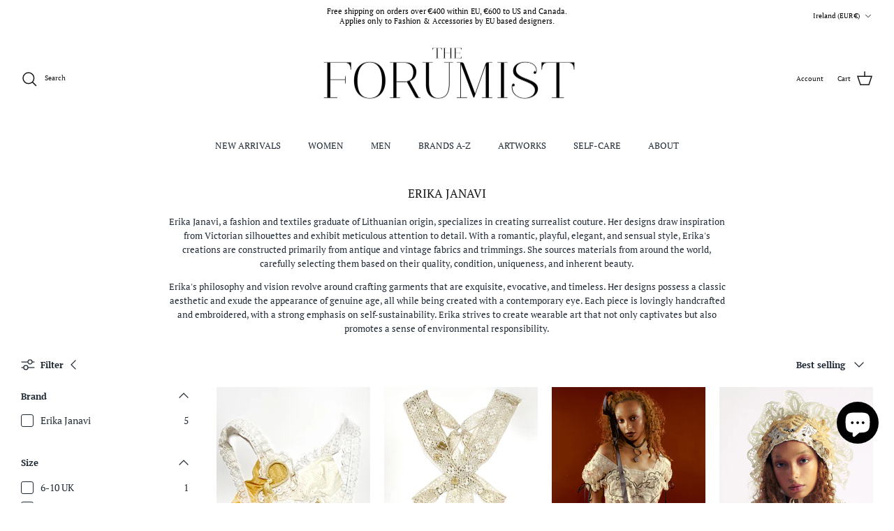

--- FILE ---
content_type: text/html; charset=utf-8
request_url: https://store.theforumist.com/en-ie/collections/erika-janavi
body_size: 42494
content:
<!DOCTYPE html><html lang="en" dir="ltr">
<head>
<!-- Begin Added by flareAI Shopify App -->
<meta name="msvalidate.01" content="2657D70150E1A480B584245B06F3D7FA" />
<meta name="google-site-verification" content="dVh7-jT1IgYclfkcIvqyMbxUdhZ8h9lzNjlBgEK9wvY" />
<script async src="https://www.googletagmanager.com/gtag/js?id=G-XQ8HCK6728"></script>
<script>  
  window.dataLayer = window.dataLayer || [];  
  function gtag(){dataLayer.push(arguments);}  
  gtag('js', new Date());  
  gtag('config', 'G-XQ8HCK6728');
</script>
<!-- End Added by flareAI Shopify App -->

<!-- Google Tag Manager -->
<script>
  (function(w,d,s,l,i){w[l]=w[l]||[];w[l].push({'gtm.start':
  new Date().getTime(),event:'gtm.js'});var f=d.getElementsByTagName(s)[0],
  j=d.createElement(s),dl=l!='dataLayer'?'&l='+l:'';j.async=true;j.src=
  'https://www.googletagmanager.com/gtm.js?id='+i+dl;f.parentNode.insertBefore(j,f);
  })(window,document,'script','dataLayer','GTM-PZDJJK8');
</script>
<!-- End Google Tag Manager -->




  <!-- Symmetry 6.0.0 -->

  <title>
    Erika Janavi &ndash; The Forumist
  </title>

  <meta charset="utf-8" />
<meta name="viewport" content="width=device-width,initial-scale=1.0" />
<meta http-equiv="X-UA-Compatible" content="IE=edge">

<link rel="preconnect" href="https://cdn.shopify.com" crossorigin>
<link rel="preconnect" href="https://fonts.shopify.com" crossorigin>
<link rel="preconnect" href="https://monorail-edge.shopifysvc.com"><link rel="preload" as="font" href="//store.theforumist.com/cdn/fonts/pt_serif/ptserif_n4.5dc26655329dc6264a046fc444eea109ea514d3d.woff2" type="font/woff2" crossorigin><link rel="preload" as="font" href="//store.theforumist.com/cdn/fonts/pt_serif/ptserif_n4.5dc26655329dc6264a046fc444eea109ea514d3d.woff2" type="font/woff2" crossorigin><link rel="preload" as="font" href="//store.theforumist.com/cdn/fonts/pt_serif/ptserif_n4.5dc26655329dc6264a046fc444eea109ea514d3d.woff2" type="font/woff2" crossorigin><link rel="preload" href="//store.theforumist.com/cdn/shop/t/49/assets/vendor.min.js?v=11589511144441591071704289038" as="script">
<link rel="preload" href="//store.theforumist.com/cdn/shop/t/49/assets/theme.js?v=181571558710698367881704289038" as="script"><link rel="canonical" href="https://store.theforumist.com/en-ie/collections/erika-janavi" /><link rel="icon" href="//store.theforumist.com/cdn/shop/files/logo_outlined_black1.png?crop=center&height=48&v=1645185065&width=48" type="image/png"><meta name="description" content="Erika Janavi, a fashion and textiles graduate of Lithuanian origin, specializes in creating surrealist couture. Her designs draw inspiration from Victorian silhouettes and exhibit meticulous attention to detail. With a romantic, playful, elegant, and sensual style, Erika&#39;s creations are constructed primarily from antiq">
<style>
    @font-face {
  font-family: "PT Serif";
  font-weight: 400;
  font-style: normal;
  font-display: fallback;
  src: url("//store.theforumist.com/cdn/fonts/pt_serif/ptserif_n4.5dc26655329dc6264a046fc444eea109ea514d3d.woff2") format("woff2"),
       url("//store.theforumist.com/cdn/fonts/pt_serif/ptserif_n4.1549d2c00b7c71aa534c98bf662cdf9b8ae01b92.woff") format("woff");
}

    @font-face {
  font-family: "PT Serif";
  font-weight: 700;
  font-style: normal;
  font-display: fallback;
  src: url("//store.theforumist.com/cdn/fonts/pt_serif/ptserif_n7.05b01f581be1e3c8aaf548f8c90656344869b497.woff2") format("woff2"),
       url("//store.theforumist.com/cdn/fonts/pt_serif/ptserif_n7.f17e4873a71012cbec67e4ce660216ff0a1a81c8.woff") format("woff");
}

    
    @font-face {
  font-family: "PT Serif";
  font-weight: 400;
  font-style: italic;
  font-display: fallback;
  src: url("//store.theforumist.com/cdn/fonts/pt_serif/ptserif_i4.1afa02f8df7ccae6643176d4e6d154b743bbe421.woff2") format("woff2"),
       url("//store.theforumist.com/cdn/fonts/pt_serif/ptserif_i4.7f2e0dc06d42deb66485d571450c1756b37093e3.woff") format("woff");
}

    @font-face {
  font-family: "PT Serif";
  font-weight: 700;
  font-style: italic;
  font-display: fallback;
  src: url("//store.theforumist.com/cdn/fonts/pt_serif/ptserif_i7.4ff1f7baaf6f5304a2181c5d610af6ed12b35185.woff2") format("woff2"),
       url("//store.theforumist.com/cdn/fonts/pt_serif/ptserif_i7.2848bc6aae0dac68eb07fe4fc086069a0c77264c.woff") format("woff");
}

    @font-face {
  font-family: "PT Serif";
  font-weight: 400;
  font-style: normal;
  font-display: fallback;
  src: url("//store.theforumist.com/cdn/fonts/pt_serif/ptserif_n4.5dc26655329dc6264a046fc444eea109ea514d3d.woff2") format("woff2"),
       url("//store.theforumist.com/cdn/fonts/pt_serif/ptserif_n4.1549d2c00b7c71aa534c98bf662cdf9b8ae01b92.woff") format("woff");
}

    
    @font-face {
  font-family: "PT Serif";
  font-weight: 400;
  font-style: normal;
  font-display: fallback;
  src: url("//store.theforumist.com/cdn/fonts/pt_serif/ptserif_n4.5dc26655329dc6264a046fc444eea109ea514d3d.woff2") format("woff2"),
       url("//store.theforumist.com/cdn/fonts/pt_serif/ptserif_n4.1549d2c00b7c71aa534c98bf662cdf9b8ae01b92.woff") format("woff");
}

    
  </style>

  <meta property="og:site_name" content="The Forumist">
<meta property="og:url" content="https://store.theforumist.com/en-ie/collections/erika-janavi">
<meta property="og:title" content="Erika Janavi">
<meta property="og:type" content="product.group">
<meta property="og:description" content="Erika Janavi, a fashion and textiles graduate of Lithuanian origin, specializes in creating surrealist couture. Her designs draw inspiration from Victorian silhouettes and exhibit meticulous attention to detail. With a romantic, playful, elegant, and sensual style, Erika&#39;s creations are constructed primarily from antiq"><meta property="og:image" content="http://store.theforumist.com/cdn/shop/collections/erika-janavi-191309_1200x1200.jpg?v=1732384672">
  <meta property="og:image:secure_url" content="https://store.theforumist.com/cdn/shop/collections/erika-janavi-191309_1200x1200.jpg?v=1732384672">
  <meta property="og:image:width" content="500">
  <meta property="og:image:height" content="500"><meta name="twitter:card" content="summary_large_image">
<meta name="twitter:title" content="Erika Janavi">
<meta name="twitter:description" content="Erika Janavi, a fashion and textiles graduate of Lithuanian origin, specializes in creating surrealist couture. Her designs draw inspiration from Victorian silhouettes and exhibit meticulous attention to detail. With a romantic, playful, elegant, and sensual style, Erika&#39;s creations are constructed primarily from antiq">


  <link href="//store.theforumist.com/cdn/shop/t/49/assets/styles.css?v=77577712305287233271704289038" rel="stylesheet" type="text/css" media="all" />
<script>
    window.theme = window.theme || {};
    theme.money_format_with_product_code_preference = "\u003cspan class=money\u003e€{{amount_with_comma_separator}}\u003c\/span\u003e";
    theme.money_format_with_cart_code_preference = "\u003cspan class=money\u003e€{{amount_with_comma_separator}}\u003c\/span\u003e";
    theme.money_format = "\u003cspan class=money\u003e€{{amount_with_comma_separator}}\u003c\/span\u003e";
    theme.strings = {
      previous: "Previous",
      next: "Next",
      addressError: "Error looking up that address",
      addressNoResults: "No results for that address",
      addressQueryLimit: "You have exceeded the Google API usage limit. Consider upgrading to a \u003ca href=\"https:\/\/developers.google.com\/maps\/premium\/usage-limits\"\u003ePremium Plan\u003c\/a\u003e.",
      authError: "There was a problem authenticating your Google Maps API Key.",
      icon_labels_left: "Left",
      icon_labels_right: "Right",
      icon_labels_down: "Down",
      icon_labels_close: "Close",
      icon_labels_plus: "Plus",
      imageSlider: "Image slider",
      cart_terms_confirmation: "You must agree to the terms and conditions before continuing.",
      cart_general_quantity_too_high: "You can only have [QUANTITY] in your cart",
      products_listing_from: "From",
      layout_live_search_see_all: "See all results",
      products_product_add_to_cart: "Add to Cart",
      products_variant_no_stock: "Sold out",
      products_variant_non_existent: "Unavailable",
      products_product_pick_a: "Pick a",
      general_navigation_menu_toggle_aria_label: "Toggle menu",
      general_accessibility_labels_close: "Close",
      products_product_added_to_cart: "Added to cart",
      general_quick_search_pages: "Pages",
      general_quick_search_no_results: "Sorry, we couldn\u0026#39;t find any results",
      collections_general_see_all_subcollections: "See all..."
    };
    theme.routes = {
      cart_url: '/en-ie/cart',
      cart_add_url: '/en-ie/cart/add.js',
      cart_update_url: '/en-ie/cart/update.js',
      predictive_search_url: '/en-ie/search/suggest'
    };
    theme.settings = {
      cart_type: "drawer",
      after_add_to_cart: "notification",
      quickbuy_style: "button",
      avoid_orphans: true
    };
    document.documentElement.classList.add('js');
  </script>

  <script src="//store.theforumist.com/cdn/shop/t/49/assets/vendor.min.js?v=11589511144441591071704289038" defer="defer"></script>
  <script src="//store.theforumist.com/cdn/shop/t/49/assets/theme.js?v=181571558710698367881704289038" defer="defer"></script>

  <script>window.performance && window.performance.mark && window.performance.mark('shopify.content_for_header.start');</script><meta name="google-site-verification" content="CnnYntnDmDxqv1CDrVUsJWlTFDJM5FDEn-ZRudnzmYY">
<meta id="shopify-digital-wallet" name="shopify-digital-wallet" content="/30210261129/digital_wallets/dialog">
<meta name="shopify-checkout-api-token" content="6997fe23e7de259bc7f928956d76a2cc">
<meta id="in-context-paypal-metadata" data-shop-id="30210261129" data-venmo-supported="false" data-environment="production" data-locale="en_US" data-paypal-v4="true" data-currency="EUR">
<link rel="alternate" type="application/atom+xml" title="Feed" href="/en-ie/collections/erika-janavi.atom" />
<link rel="alternate" hreflang="x-default" href="https://store.theforumist.com/collections/erika-janavi">
<link rel="alternate" hreflang="en" href="https://store.theforumist.com/collections/erika-janavi">
<link rel="alternate" hreflang="en-AU" href="https://store.theforumist.com/en-au/collections/erika-janavi">
<link rel="alternate" hreflang="en-AT" href="https://store.theforumist.com/en-at/collections/erika-janavi">
<link rel="alternate" hreflang="en-BE" href="https://store.theforumist.com/en-be/collections/erika-janavi">
<link rel="alternate" hreflang="en-CA" href="https://store.theforumist.com/en-ca/collections/erika-janavi">
<link rel="alternate" hreflang="en-FI" href="https://store.theforumist.com/en-fi/collections/erika-janavi">
<link rel="alternate" hreflang="en-FR" href="https://store.theforumist.com/en-fr/collections/erika-janavi">
<link rel="alternate" hreflang="en-GR" href="https://store.theforumist.com/en-gr/collections/erika-janavi">
<link rel="alternate" hreflang="en-HU" href="https://store.theforumist.com/en-hu/collections/erika-janavi">
<link rel="alternate" hreflang="en-IE" href="https://store.theforumist.com/en-ie/collections/erika-janavi">
<link rel="alternate" hreflang="en-IT" href="https://store.theforumist.com/en-it/collections/erika-janavi">
<link rel="alternate" hreflang="en-LU" href="https://store.theforumist.com/en-lu/collections/erika-janavi">
<link rel="alternate" hreflang="en-NL" href="https://store.theforumist.com/en-nl/collections/erika-janavi">
<link rel="alternate" hreflang="en-PL" href="https://store.theforumist.com/en-pl/collections/erika-janavi">
<link rel="alternate" hreflang="en-PT" href="https://store.theforumist.com/en-pt/collections/erika-janavi">
<link rel="alternate" hreflang="en-SK" href="https://store.theforumist.com/en-sk/collections/erika-janavi">
<link rel="alternate" hreflang="en-ES" href="https://store.theforumist.com/en-es/collections/erika-janavi">
<link rel="alternate" hreflang="en-CH" href="https://store.theforumist.com/en-ch/collections/erika-janavi">
<link rel="alternate" type="application/json+oembed" href="https://store.theforumist.com/en-ie/collections/erika-janavi.oembed">
<script async="async" src="/checkouts/internal/preloads.js?locale=en-IE"></script>
<link rel="preconnect" href="https://shop.app" crossorigin="anonymous">
<script async="async" src="https://shop.app/checkouts/internal/preloads.js?locale=en-IE&shop_id=30210261129" crossorigin="anonymous"></script>
<script id="apple-pay-shop-capabilities" type="application/json">{"shopId":30210261129,"countryCode":"SE","currencyCode":"EUR","merchantCapabilities":["supports3DS"],"merchantId":"gid:\/\/shopify\/Shop\/30210261129","merchantName":"The Forumist","requiredBillingContactFields":["postalAddress","email","phone"],"requiredShippingContactFields":["postalAddress","email","phone"],"shippingType":"shipping","supportedNetworks":["visa","maestro","masterCard","amex"],"total":{"type":"pending","label":"The Forumist","amount":"1.00"},"shopifyPaymentsEnabled":true,"supportsSubscriptions":true}</script>
<script id="shopify-features" type="application/json">{"accessToken":"6997fe23e7de259bc7f928956d76a2cc","betas":["rich-media-storefront-analytics"],"domain":"store.theforumist.com","predictiveSearch":true,"shopId":30210261129,"locale":"en"}</script>
<script>var Shopify = Shopify || {};
Shopify.shop = "theforumist.myshopify.com";
Shopify.locale = "en";
Shopify.currency = {"active":"EUR","rate":"1.0"};
Shopify.country = "IE";
Shopify.theme = {"name":"Live Symmetry","id":157016228182,"schema_name":"Symmetry","schema_version":"6.0.0","theme_store_id":568,"role":"main"};
Shopify.theme.handle = "null";
Shopify.theme.style = {"id":null,"handle":null};
Shopify.cdnHost = "store.theforumist.com/cdn";
Shopify.routes = Shopify.routes || {};
Shopify.routes.root = "/en-ie/";</script>
<script type="module">!function(o){(o.Shopify=o.Shopify||{}).modules=!0}(window);</script>
<script>!function(o){function n(){var o=[];function n(){o.push(Array.prototype.slice.apply(arguments))}return n.q=o,n}var t=o.Shopify=o.Shopify||{};t.loadFeatures=n(),t.autoloadFeatures=n()}(window);</script>
<script>
  window.ShopifyPay = window.ShopifyPay || {};
  window.ShopifyPay.apiHost = "shop.app\/pay";
  window.ShopifyPay.redirectState = null;
</script>
<script id="shop-js-analytics" type="application/json">{"pageType":"collection"}</script>
<script defer="defer" async type="module" src="//store.theforumist.com/cdn/shopifycloud/shop-js/modules/v2/client.init-shop-cart-sync_BT-GjEfc.en.esm.js"></script>
<script defer="defer" async type="module" src="//store.theforumist.com/cdn/shopifycloud/shop-js/modules/v2/chunk.common_D58fp_Oc.esm.js"></script>
<script defer="defer" async type="module" src="//store.theforumist.com/cdn/shopifycloud/shop-js/modules/v2/chunk.modal_xMitdFEc.esm.js"></script>
<script type="module">
  await import("//store.theforumist.com/cdn/shopifycloud/shop-js/modules/v2/client.init-shop-cart-sync_BT-GjEfc.en.esm.js");
await import("//store.theforumist.com/cdn/shopifycloud/shop-js/modules/v2/chunk.common_D58fp_Oc.esm.js");
await import("//store.theforumist.com/cdn/shopifycloud/shop-js/modules/v2/chunk.modal_xMitdFEc.esm.js");

  window.Shopify.SignInWithShop?.initShopCartSync?.({"fedCMEnabled":true,"windoidEnabled":true});

</script>
<script>
  window.Shopify = window.Shopify || {};
  if (!window.Shopify.featureAssets) window.Shopify.featureAssets = {};
  window.Shopify.featureAssets['shop-js'] = {"shop-cart-sync":["modules/v2/client.shop-cart-sync_DZOKe7Ll.en.esm.js","modules/v2/chunk.common_D58fp_Oc.esm.js","modules/v2/chunk.modal_xMitdFEc.esm.js"],"init-fed-cm":["modules/v2/client.init-fed-cm_B6oLuCjv.en.esm.js","modules/v2/chunk.common_D58fp_Oc.esm.js","modules/v2/chunk.modal_xMitdFEc.esm.js"],"shop-cash-offers":["modules/v2/client.shop-cash-offers_D2sdYoxE.en.esm.js","modules/v2/chunk.common_D58fp_Oc.esm.js","modules/v2/chunk.modal_xMitdFEc.esm.js"],"shop-login-button":["modules/v2/client.shop-login-button_QeVjl5Y3.en.esm.js","modules/v2/chunk.common_D58fp_Oc.esm.js","modules/v2/chunk.modal_xMitdFEc.esm.js"],"pay-button":["modules/v2/client.pay-button_DXTOsIq6.en.esm.js","modules/v2/chunk.common_D58fp_Oc.esm.js","modules/v2/chunk.modal_xMitdFEc.esm.js"],"shop-button":["modules/v2/client.shop-button_DQZHx9pm.en.esm.js","modules/v2/chunk.common_D58fp_Oc.esm.js","modules/v2/chunk.modal_xMitdFEc.esm.js"],"avatar":["modules/v2/client.avatar_BTnouDA3.en.esm.js"],"init-windoid":["modules/v2/client.init-windoid_CR1B-cfM.en.esm.js","modules/v2/chunk.common_D58fp_Oc.esm.js","modules/v2/chunk.modal_xMitdFEc.esm.js"],"init-shop-for-new-customer-accounts":["modules/v2/client.init-shop-for-new-customer-accounts_C_vY_xzh.en.esm.js","modules/v2/client.shop-login-button_QeVjl5Y3.en.esm.js","modules/v2/chunk.common_D58fp_Oc.esm.js","modules/v2/chunk.modal_xMitdFEc.esm.js"],"init-shop-email-lookup-coordinator":["modules/v2/client.init-shop-email-lookup-coordinator_BI7n9ZSv.en.esm.js","modules/v2/chunk.common_D58fp_Oc.esm.js","modules/v2/chunk.modal_xMitdFEc.esm.js"],"init-shop-cart-sync":["modules/v2/client.init-shop-cart-sync_BT-GjEfc.en.esm.js","modules/v2/chunk.common_D58fp_Oc.esm.js","modules/v2/chunk.modal_xMitdFEc.esm.js"],"shop-toast-manager":["modules/v2/client.shop-toast-manager_DiYdP3xc.en.esm.js","modules/v2/chunk.common_D58fp_Oc.esm.js","modules/v2/chunk.modal_xMitdFEc.esm.js"],"init-customer-accounts":["modules/v2/client.init-customer-accounts_D9ZNqS-Q.en.esm.js","modules/v2/client.shop-login-button_QeVjl5Y3.en.esm.js","modules/v2/chunk.common_D58fp_Oc.esm.js","modules/v2/chunk.modal_xMitdFEc.esm.js"],"init-customer-accounts-sign-up":["modules/v2/client.init-customer-accounts-sign-up_iGw4briv.en.esm.js","modules/v2/client.shop-login-button_QeVjl5Y3.en.esm.js","modules/v2/chunk.common_D58fp_Oc.esm.js","modules/v2/chunk.modal_xMitdFEc.esm.js"],"shop-follow-button":["modules/v2/client.shop-follow-button_CqMgW2wH.en.esm.js","modules/v2/chunk.common_D58fp_Oc.esm.js","modules/v2/chunk.modal_xMitdFEc.esm.js"],"checkout-modal":["modules/v2/client.checkout-modal_xHeaAweL.en.esm.js","modules/v2/chunk.common_D58fp_Oc.esm.js","modules/v2/chunk.modal_xMitdFEc.esm.js"],"shop-login":["modules/v2/client.shop-login_D91U-Q7h.en.esm.js","modules/v2/chunk.common_D58fp_Oc.esm.js","modules/v2/chunk.modal_xMitdFEc.esm.js"],"lead-capture":["modules/v2/client.lead-capture_BJmE1dJe.en.esm.js","modules/v2/chunk.common_D58fp_Oc.esm.js","modules/v2/chunk.modal_xMitdFEc.esm.js"],"payment-terms":["modules/v2/client.payment-terms_Ci9AEqFq.en.esm.js","modules/v2/chunk.common_D58fp_Oc.esm.js","modules/v2/chunk.modal_xMitdFEc.esm.js"]};
</script>
<script>(function() {
  var isLoaded = false;
  function asyncLoad() {
    if (isLoaded) return;
    isLoaded = true;
    var urls = ["https:\/\/cdn.nfcube.com\/instafeed-ee9a881ef968cc7fba47295a6c9874b5.js?shop=theforumist.myshopify.com","https:\/\/d1639lhkj5l89m.cloudfront.net\/js\/storefront\/uppromote.js?shop=theforumist.myshopify.com","\/\/cdn.shopify.com\/proxy\/2ca10621fafa17f0ca96fba317d3ff207f5ad9f3c214a2cd02637b99733fd83e\/api.goaffpro.com\/loader.js?shop=theforumist.myshopify.com\u0026sp-cache-control=cHVibGljLCBtYXgtYWdlPTkwMA"];
    for (var i = 0; i < urls.length; i++) {
      var s = document.createElement('script');
      s.type = 'text/javascript';
      s.async = true;
      s.src = urls[i];
      var x = document.getElementsByTagName('script')[0];
      x.parentNode.insertBefore(s, x);
    }
  };
  if(window.attachEvent) {
    window.attachEvent('onload', asyncLoad);
  } else {
    window.addEventListener('load', asyncLoad, false);
  }
})();</script>
<script id="__st">var __st={"a":30210261129,"offset":3600,"reqid":"6ee9c057-dbbc-48d4-9975-bfdc91ab71df-1769372222","pageurl":"store.theforumist.com\/en-ie\/collections\/erika-janavi","u":"e011b316860d","p":"collection","rtyp":"collection","rid":602836369750};</script>
<script>window.ShopifyPaypalV4VisibilityTracking = true;</script>
<script id="captcha-bootstrap">!function(){'use strict';const t='contact',e='account',n='new_comment',o=[[t,t],['blogs',n],['comments',n],[t,'customer']],c=[[e,'customer_login'],[e,'guest_login'],[e,'recover_customer_password'],[e,'create_customer']],r=t=>t.map((([t,e])=>`form[action*='/${t}']:not([data-nocaptcha='true']) input[name='form_type'][value='${e}']`)).join(','),a=t=>()=>t?[...document.querySelectorAll(t)].map((t=>t.form)):[];function s(){const t=[...o],e=r(t);return a(e)}const i='password',u='form_key',d=['recaptcha-v3-token','g-recaptcha-response','h-captcha-response',i],f=()=>{try{return window.sessionStorage}catch{return}},m='__shopify_v',_=t=>t.elements[u];function p(t,e,n=!1){try{const o=window.sessionStorage,c=JSON.parse(o.getItem(e)),{data:r}=function(t){const{data:e,action:n}=t;return t[m]||n?{data:e,action:n}:{data:t,action:n}}(c);for(const[e,n]of Object.entries(r))t.elements[e]&&(t.elements[e].value=n);n&&o.removeItem(e)}catch(o){console.error('form repopulation failed',{error:o})}}const l='form_type',E='cptcha';function T(t){t.dataset[E]=!0}const w=window,h=w.document,L='Shopify',v='ce_forms',y='captcha';let A=!1;((t,e)=>{const n=(g='f06e6c50-85a8-45c8-87d0-21a2b65856fe',I='https://cdn.shopify.com/shopifycloud/storefront-forms-hcaptcha/ce_storefront_forms_captcha_hcaptcha.v1.5.2.iife.js',D={infoText:'Protected by hCaptcha',privacyText:'Privacy',termsText:'Terms'},(t,e,n)=>{const o=w[L][v],c=o.bindForm;if(c)return c(t,g,e,D).then(n);var r;o.q.push([[t,g,e,D],n]),r=I,A||(h.body.append(Object.assign(h.createElement('script'),{id:'captcha-provider',async:!0,src:r})),A=!0)});var g,I,D;w[L]=w[L]||{},w[L][v]=w[L][v]||{},w[L][v].q=[],w[L][y]=w[L][y]||{},w[L][y].protect=function(t,e){n(t,void 0,e),T(t)},Object.freeze(w[L][y]),function(t,e,n,w,h,L){const[v,y,A,g]=function(t,e,n){const i=e?o:[],u=t?c:[],d=[...i,...u],f=r(d),m=r(i),_=r(d.filter((([t,e])=>n.includes(e))));return[a(f),a(m),a(_),s()]}(w,h,L),I=t=>{const e=t.target;return e instanceof HTMLFormElement?e:e&&e.form},D=t=>v().includes(t);t.addEventListener('submit',(t=>{const e=I(t);if(!e)return;const n=D(e)&&!e.dataset.hcaptchaBound&&!e.dataset.recaptchaBound,o=_(e),c=g().includes(e)&&(!o||!o.value);(n||c)&&t.preventDefault(),c&&!n&&(function(t){try{if(!f())return;!function(t){const e=f();if(!e)return;const n=_(t);if(!n)return;const o=n.value;o&&e.removeItem(o)}(t);const e=Array.from(Array(32),(()=>Math.random().toString(36)[2])).join('');!function(t,e){_(t)||t.append(Object.assign(document.createElement('input'),{type:'hidden',name:u})),t.elements[u].value=e}(t,e),function(t,e){const n=f();if(!n)return;const o=[...t.querySelectorAll(`input[type='${i}']`)].map((({name:t})=>t)),c=[...d,...o],r={};for(const[a,s]of new FormData(t).entries())c.includes(a)||(r[a]=s);n.setItem(e,JSON.stringify({[m]:1,action:t.action,data:r}))}(t,e)}catch(e){console.error('failed to persist form',e)}}(e),e.submit())}));const S=(t,e)=>{t&&!t.dataset[E]&&(n(t,e.some((e=>e===t))),T(t))};for(const o of['focusin','change'])t.addEventListener(o,(t=>{const e=I(t);D(e)&&S(e,y())}));const B=e.get('form_key'),M=e.get(l),P=B&&M;t.addEventListener('DOMContentLoaded',(()=>{const t=y();if(P)for(const e of t)e.elements[l].value===M&&p(e,B);[...new Set([...A(),...v().filter((t=>'true'===t.dataset.shopifyCaptcha))])].forEach((e=>S(e,t)))}))}(h,new URLSearchParams(w.location.search),n,t,e,['guest_login'])})(!0,!0)}();</script>
<script integrity="sha256-4kQ18oKyAcykRKYeNunJcIwy7WH5gtpwJnB7kiuLZ1E=" data-source-attribution="shopify.loadfeatures" defer="defer" src="//store.theforumist.com/cdn/shopifycloud/storefront/assets/storefront/load_feature-a0a9edcb.js" crossorigin="anonymous"></script>
<script crossorigin="anonymous" defer="defer" src="//store.theforumist.com/cdn/shopifycloud/storefront/assets/shopify_pay/storefront-65b4c6d7.js?v=20250812"></script>
<script data-source-attribution="shopify.dynamic_checkout.dynamic.init">var Shopify=Shopify||{};Shopify.PaymentButton=Shopify.PaymentButton||{isStorefrontPortableWallets:!0,init:function(){window.Shopify.PaymentButton.init=function(){};var t=document.createElement("script");t.src="https://store.theforumist.com/cdn/shopifycloud/portable-wallets/latest/portable-wallets.en.js",t.type="module",document.head.appendChild(t)}};
</script>
<script data-source-attribution="shopify.dynamic_checkout.buyer_consent">
  function portableWalletsHideBuyerConsent(e){var t=document.getElementById("shopify-buyer-consent"),n=document.getElementById("shopify-subscription-policy-button");t&&n&&(t.classList.add("hidden"),t.setAttribute("aria-hidden","true"),n.removeEventListener("click",e))}function portableWalletsShowBuyerConsent(e){var t=document.getElementById("shopify-buyer-consent"),n=document.getElementById("shopify-subscription-policy-button");t&&n&&(t.classList.remove("hidden"),t.removeAttribute("aria-hidden"),n.addEventListener("click",e))}window.Shopify?.PaymentButton&&(window.Shopify.PaymentButton.hideBuyerConsent=portableWalletsHideBuyerConsent,window.Shopify.PaymentButton.showBuyerConsent=portableWalletsShowBuyerConsent);
</script>
<script data-source-attribution="shopify.dynamic_checkout.cart.bootstrap">document.addEventListener("DOMContentLoaded",(function(){function t(){return document.querySelector("shopify-accelerated-checkout-cart, shopify-accelerated-checkout")}if(t())Shopify.PaymentButton.init();else{new MutationObserver((function(e,n){t()&&(Shopify.PaymentButton.init(),n.disconnect())})).observe(document.body,{childList:!0,subtree:!0})}}));
</script>
<script id='scb4127' type='text/javascript' async='' src='https://store.theforumist.com/cdn/shopifycloud/privacy-banner/storefront-banner.js'></script><link id="shopify-accelerated-checkout-styles" rel="stylesheet" media="screen" href="https://store.theforumist.com/cdn/shopifycloud/portable-wallets/latest/accelerated-checkout-backwards-compat.css" crossorigin="anonymous">
<style id="shopify-accelerated-checkout-cart">
        #shopify-buyer-consent {
  margin-top: 1em;
  display: inline-block;
  width: 100%;
}

#shopify-buyer-consent.hidden {
  display: none;
}

#shopify-subscription-policy-button {
  background: none;
  border: none;
  padding: 0;
  text-decoration: underline;
  font-size: inherit;
  cursor: pointer;
}

#shopify-subscription-policy-button::before {
  box-shadow: none;
}

      </style>

<script>window.performance && window.performance.mark && window.performance.mark('shopify.content_for_header.end');</script>

<!-- Script Begin Added by flareAI Shopify App -->
<script rel="nofollow" src="https://store.theforumist.com/apps/mansion-flare/scripts/store.theforumist.com/flareai_script.js" defer></script>
<!-- Script End Added by flareAI Shopify App -->
<script src="https://cdn.shopify.com/extensions/e8878072-2f6b-4e89-8082-94b04320908d/inbox-1254/assets/inbox-chat-loader.js" type="text/javascript" defer="defer"></script>
<script src="https://cdn.shopify.com/extensions/019b20db-86ea-7f60-a5ac-efd39c1e2d01/appointment-booking-appointo-87/assets/appointo_bundle.js" type="text/javascript" defer="defer"></script>
<link href="https://monorail-edge.shopifysvc.com" rel="dns-prefetch">
<script>(function(){if ("sendBeacon" in navigator && "performance" in window) {try {var session_token_from_headers = performance.getEntriesByType('navigation')[0].serverTiming.find(x => x.name == '_s').description;} catch {var session_token_from_headers = undefined;}var session_cookie_matches = document.cookie.match(/_shopify_s=([^;]*)/);var session_token_from_cookie = session_cookie_matches && session_cookie_matches.length === 2 ? session_cookie_matches[1] : "";var session_token = session_token_from_headers || session_token_from_cookie || "";function handle_abandonment_event(e) {var entries = performance.getEntries().filter(function(entry) {return /monorail-edge.shopifysvc.com/.test(entry.name);});if (!window.abandonment_tracked && entries.length === 0) {window.abandonment_tracked = true;var currentMs = Date.now();var navigation_start = performance.timing.navigationStart;var payload = {shop_id: 30210261129,url: window.location.href,navigation_start,duration: currentMs - navigation_start,session_token,page_type: "collection"};window.navigator.sendBeacon("https://monorail-edge.shopifysvc.com/v1/produce", JSON.stringify({schema_id: "online_store_buyer_site_abandonment/1.1",payload: payload,metadata: {event_created_at_ms: currentMs,event_sent_at_ms: currentMs}}));}}window.addEventListener('pagehide', handle_abandonment_event);}}());</script>
<script id="web-pixels-manager-setup">(function e(e,d,r,n,o){if(void 0===o&&(o={}),!Boolean(null===(a=null===(i=window.Shopify)||void 0===i?void 0:i.analytics)||void 0===a?void 0:a.replayQueue)){var i,a;window.Shopify=window.Shopify||{};var t=window.Shopify;t.analytics=t.analytics||{};var s=t.analytics;s.replayQueue=[],s.publish=function(e,d,r){return s.replayQueue.push([e,d,r]),!0};try{self.performance.mark("wpm:start")}catch(e){}var l=function(){var e={modern:/Edge?\/(1{2}[4-9]|1[2-9]\d|[2-9]\d{2}|\d{4,})\.\d+(\.\d+|)|Firefox\/(1{2}[4-9]|1[2-9]\d|[2-9]\d{2}|\d{4,})\.\d+(\.\d+|)|Chrom(ium|e)\/(9{2}|\d{3,})\.\d+(\.\d+|)|(Maci|X1{2}).+ Version\/(15\.\d+|(1[6-9]|[2-9]\d|\d{3,})\.\d+)([,.]\d+|)( \(\w+\)|)( Mobile\/\w+|) Safari\/|Chrome.+OPR\/(9{2}|\d{3,})\.\d+\.\d+|(CPU[ +]OS|iPhone[ +]OS|CPU[ +]iPhone|CPU IPhone OS|CPU iPad OS)[ +]+(15[._]\d+|(1[6-9]|[2-9]\d|\d{3,})[._]\d+)([._]\d+|)|Android:?[ /-](13[3-9]|1[4-9]\d|[2-9]\d{2}|\d{4,})(\.\d+|)(\.\d+|)|Android.+Firefox\/(13[5-9]|1[4-9]\d|[2-9]\d{2}|\d{4,})\.\d+(\.\d+|)|Android.+Chrom(ium|e)\/(13[3-9]|1[4-9]\d|[2-9]\d{2}|\d{4,})\.\d+(\.\d+|)|SamsungBrowser\/([2-9]\d|\d{3,})\.\d+/,legacy:/Edge?\/(1[6-9]|[2-9]\d|\d{3,})\.\d+(\.\d+|)|Firefox\/(5[4-9]|[6-9]\d|\d{3,})\.\d+(\.\d+|)|Chrom(ium|e)\/(5[1-9]|[6-9]\d|\d{3,})\.\d+(\.\d+|)([\d.]+$|.*Safari\/(?![\d.]+ Edge\/[\d.]+$))|(Maci|X1{2}).+ Version\/(10\.\d+|(1[1-9]|[2-9]\d|\d{3,})\.\d+)([,.]\d+|)( \(\w+\)|)( Mobile\/\w+|) Safari\/|Chrome.+OPR\/(3[89]|[4-9]\d|\d{3,})\.\d+\.\d+|(CPU[ +]OS|iPhone[ +]OS|CPU[ +]iPhone|CPU IPhone OS|CPU iPad OS)[ +]+(10[._]\d+|(1[1-9]|[2-9]\d|\d{3,})[._]\d+)([._]\d+|)|Android:?[ /-](13[3-9]|1[4-9]\d|[2-9]\d{2}|\d{4,})(\.\d+|)(\.\d+|)|Mobile Safari.+OPR\/([89]\d|\d{3,})\.\d+\.\d+|Android.+Firefox\/(13[5-9]|1[4-9]\d|[2-9]\d{2}|\d{4,})\.\d+(\.\d+|)|Android.+Chrom(ium|e)\/(13[3-9]|1[4-9]\d|[2-9]\d{2}|\d{4,})\.\d+(\.\d+|)|Android.+(UC? ?Browser|UCWEB|U3)[ /]?(15\.([5-9]|\d{2,})|(1[6-9]|[2-9]\d|\d{3,})\.\d+)\.\d+|SamsungBrowser\/(5\.\d+|([6-9]|\d{2,})\.\d+)|Android.+MQ{2}Browser\/(14(\.(9|\d{2,})|)|(1[5-9]|[2-9]\d|\d{3,})(\.\d+|))(\.\d+|)|K[Aa][Ii]OS\/(3\.\d+|([4-9]|\d{2,})\.\d+)(\.\d+|)/},d=e.modern,r=e.legacy,n=navigator.userAgent;return n.match(d)?"modern":n.match(r)?"legacy":"unknown"}(),u="modern"===l?"modern":"legacy",c=(null!=n?n:{modern:"",legacy:""})[u],f=function(e){return[e.baseUrl,"/wpm","/b",e.hashVersion,"modern"===e.buildTarget?"m":"l",".js"].join("")}({baseUrl:d,hashVersion:r,buildTarget:u}),m=function(e){var d=e.version,r=e.bundleTarget,n=e.surface,o=e.pageUrl,i=e.monorailEndpoint;return{emit:function(e){var a=e.status,t=e.errorMsg,s=(new Date).getTime(),l=JSON.stringify({metadata:{event_sent_at_ms:s},events:[{schema_id:"web_pixels_manager_load/3.1",payload:{version:d,bundle_target:r,page_url:o,status:a,surface:n,error_msg:t},metadata:{event_created_at_ms:s}}]});if(!i)return console&&console.warn&&console.warn("[Web Pixels Manager] No Monorail endpoint provided, skipping logging."),!1;try{return self.navigator.sendBeacon.bind(self.navigator)(i,l)}catch(e){}var u=new XMLHttpRequest;try{return u.open("POST",i,!0),u.setRequestHeader("Content-Type","text/plain"),u.send(l),!0}catch(e){return console&&console.warn&&console.warn("[Web Pixels Manager] Got an unhandled error while logging to Monorail."),!1}}}}({version:r,bundleTarget:l,surface:e.surface,pageUrl:self.location.href,monorailEndpoint:e.monorailEndpoint});try{o.browserTarget=l,function(e){var d=e.src,r=e.async,n=void 0===r||r,o=e.onload,i=e.onerror,a=e.sri,t=e.scriptDataAttributes,s=void 0===t?{}:t,l=document.createElement("script"),u=document.querySelector("head"),c=document.querySelector("body");if(l.async=n,l.src=d,a&&(l.integrity=a,l.crossOrigin="anonymous"),s)for(var f in s)if(Object.prototype.hasOwnProperty.call(s,f))try{l.dataset[f]=s[f]}catch(e){}if(o&&l.addEventListener("load",o),i&&l.addEventListener("error",i),u)u.appendChild(l);else{if(!c)throw new Error("Did not find a head or body element to append the script");c.appendChild(l)}}({src:f,async:!0,onload:function(){if(!function(){var e,d;return Boolean(null===(d=null===(e=window.Shopify)||void 0===e?void 0:e.analytics)||void 0===d?void 0:d.initialized)}()){var d=window.webPixelsManager.init(e)||void 0;if(d){var r=window.Shopify.analytics;r.replayQueue.forEach((function(e){var r=e[0],n=e[1],o=e[2];d.publishCustomEvent(r,n,o)})),r.replayQueue=[],r.publish=d.publishCustomEvent,r.visitor=d.visitor,r.initialized=!0}}},onerror:function(){return m.emit({status:"failed",errorMsg:"".concat(f," has failed to load")})},sri:function(e){var d=/^sha384-[A-Za-z0-9+/=]+$/;return"string"==typeof e&&d.test(e)}(c)?c:"",scriptDataAttributes:o}),m.emit({status:"loading"})}catch(e){m.emit({status:"failed",errorMsg:(null==e?void 0:e.message)||"Unknown error"})}}})({shopId: 30210261129,storefrontBaseUrl: "https://store.theforumist.com",extensionsBaseUrl: "https://extensions.shopifycdn.com/cdn/shopifycloud/web-pixels-manager",monorailEndpoint: "https://monorail-edge.shopifysvc.com/unstable/produce_batch",surface: "storefront-renderer",enabledBetaFlags: ["2dca8a86"],webPixelsConfigList: [{"id":"2397012310","configuration":"{\"shop\":\"theforumist.myshopify.com\",\"cookie_duration\":\"604800\"}","eventPayloadVersion":"v1","runtimeContext":"STRICT","scriptVersion":"a2e7513c3708f34b1f617d7ce88f9697","type":"APP","apiClientId":2744533,"privacyPurposes":["ANALYTICS","MARKETING"],"dataSharingAdjustments":{"protectedCustomerApprovalScopes":["read_customer_address","read_customer_email","read_customer_name","read_customer_personal_data","read_customer_phone"]}},{"id":"1290502486","configuration":"{\"shopId\":\"174319\",\"env\":\"production\",\"metaData\":\"[]\"}","eventPayloadVersion":"v1","runtimeContext":"STRICT","scriptVersion":"c5d4d7bbb4a4a4292a8a7b5334af7e3d","type":"APP","apiClientId":2773553,"privacyPurposes":[],"dataSharingAdjustments":{"protectedCustomerApprovalScopes":["read_customer_address","read_customer_email","read_customer_name","read_customer_personal_data","read_customer_phone"]}},{"id":"991461718","configuration":"{\"config\":\"{\\\"google_tag_ids\\\":[\\\"G-6T8NPWMCL4\\\",\\\"AW-1013490505\\\",\\\"GT-NNVJRPS\\\"],\\\"target_country\\\":\\\"DE\\\",\\\"gtag_events\\\":[{\\\"type\\\":\\\"begin_checkout\\\",\\\"action_label\\\":[\\\"G-6T8NPWMCL4\\\",\\\"AW-1013490505\\\/25udCIG-hrwDEMnGouMD\\\"]},{\\\"type\\\":\\\"search\\\",\\\"action_label\\\":[\\\"G-6T8NPWMCL4\\\",\\\"AW-1013490505\\\/484VCIS-hrwDEMnGouMD\\\"]},{\\\"type\\\":\\\"view_item\\\",\\\"action_label\\\":[\\\"G-6T8NPWMCL4\\\",\\\"AW-1013490505\\\/tdqDCM69hrwDEMnGouMD\\\",\\\"MC-470EJM66J6\\\"]},{\\\"type\\\":\\\"purchase\\\",\\\"action_label\\\":[\\\"G-6T8NPWMCL4\\\",\\\"AW-1013490505\\\/BGwWCMu9hrwDEMnGouMD\\\",\\\"MC-470EJM66J6\\\"]},{\\\"type\\\":\\\"page_view\\\",\\\"action_label\\\":[\\\"G-6T8NPWMCL4\\\",\\\"AW-1013490505\\\/L-a7CMi9hrwDEMnGouMD\\\",\\\"MC-470EJM66J6\\\"]},{\\\"type\\\":\\\"add_payment_info\\\",\\\"action_label\\\":[\\\"G-6T8NPWMCL4\\\",\\\"AW-1013490505\\\/5UVLCIe-hrwDEMnGouMD\\\"]},{\\\"type\\\":\\\"add_to_cart\\\",\\\"action_label\\\":[\\\"G-6T8NPWMCL4\\\",\\\"AW-1013490505\\\/HcyqCNG9hrwDEMnGouMD\\\"]}],\\\"enable_monitoring_mode\\\":false}\"}","eventPayloadVersion":"v1","runtimeContext":"OPEN","scriptVersion":"b2a88bafab3e21179ed38636efcd8a93","type":"APP","apiClientId":1780363,"privacyPurposes":[],"dataSharingAdjustments":{"protectedCustomerApprovalScopes":["read_customer_address","read_customer_email","read_customer_name","read_customer_personal_data","read_customer_phone"]}},{"id":"371032406","configuration":"{\"pixel_id\":\"570002394278783\",\"pixel_type\":\"facebook_pixel\",\"metaapp_system_user_token\":\"-\"}","eventPayloadVersion":"v1","runtimeContext":"OPEN","scriptVersion":"ca16bc87fe92b6042fbaa3acc2fbdaa6","type":"APP","apiClientId":2329312,"privacyPurposes":["ANALYTICS","MARKETING","SALE_OF_DATA"],"dataSharingAdjustments":{"protectedCustomerApprovalScopes":["read_customer_address","read_customer_email","read_customer_name","read_customer_personal_data","read_customer_phone"]}},{"id":"180748630","configuration":"{\"tagID\":\"2613629064622\"}","eventPayloadVersion":"v1","runtimeContext":"STRICT","scriptVersion":"18031546ee651571ed29edbe71a3550b","type":"APP","apiClientId":3009811,"privacyPurposes":["ANALYTICS","MARKETING","SALE_OF_DATA"],"dataSharingAdjustments":{"protectedCustomerApprovalScopes":["read_customer_address","read_customer_email","read_customer_name","read_customer_personal_data","read_customer_phone"]}},{"id":"shopify-app-pixel","configuration":"{}","eventPayloadVersion":"v1","runtimeContext":"STRICT","scriptVersion":"0450","apiClientId":"shopify-pixel","type":"APP","privacyPurposes":["ANALYTICS","MARKETING"]},{"id":"shopify-custom-pixel","eventPayloadVersion":"v1","runtimeContext":"LAX","scriptVersion":"0450","apiClientId":"shopify-pixel","type":"CUSTOM","privacyPurposes":["ANALYTICS","MARKETING"]}],isMerchantRequest: false,initData: {"shop":{"name":"The Forumist","paymentSettings":{"currencyCode":"EUR"},"myshopifyDomain":"theforumist.myshopify.com","countryCode":"SE","storefrontUrl":"https:\/\/store.theforumist.com\/en-ie"},"customer":null,"cart":null,"checkout":null,"productVariants":[],"purchasingCompany":null},},"https://store.theforumist.com/cdn","fcfee988w5aeb613cpc8e4bc33m6693e112",{"modern":"","legacy":""},{"shopId":"30210261129","storefrontBaseUrl":"https:\/\/store.theforumist.com","extensionBaseUrl":"https:\/\/extensions.shopifycdn.com\/cdn\/shopifycloud\/web-pixels-manager","surface":"storefront-renderer","enabledBetaFlags":"[\"2dca8a86\"]","isMerchantRequest":"false","hashVersion":"fcfee988w5aeb613cpc8e4bc33m6693e112","publish":"custom","events":"[[\"page_viewed\",{}],[\"collection_viewed\",{\"collection\":{\"id\":\"602836369750\",\"title\":\"Erika Janavi\",\"productVariants\":[{\"price\":{\"amount\":192.0,\"currencyCode\":\"EUR\"},\"product\":{\"title\":\"Asymmetric lace \u0026 rope camisole\",\"vendor\":\"Erika Janavi\",\"id\":\"8448673513814\",\"untranslatedTitle\":\"Asymmetric lace \u0026 rope camisole\",\"url\":\"\/en-ie\/products\/asymmetric-lace-rope-camisole\",\"type\":\"Tops\"},\"id\":\"46741990277462\",\"image\":{\"src\":\"\/\/store.theforumist.com\/cdn\/shop\/files\/13-assymetric-blouse.jpg?v=1688144374\"},\"sku\":\"\",\"title\":\"8-10 UK\",\"untranslatedTitle\":\"8-10 UK\"},{\"price\":{\"amount\":157.0,\"currencyCode\":\"EUR\"},\"product\":{\"title\":\"Versatile antique lace harness\",\"vendor\":\"Erika Janavi\",\"id\":\"8448686129494\",\"untranslatedTitle\":\"Versatile antique lace harness\",\"url\":\"\/en-ie\/products\/versatile-antique-lace-harness\",\"type\":\"Tops\"},\"id\":\"46742023405910\",\"image\":{\"src\":\"\/\/store.theforumist.com\/cdn\/shop\/files\/2-harness.jpg?v=1688144502\"},\"sku\":null,\"title\":\"6-10 UK\",\"untranslatedTitle\":\"6-10 UK\"},{\"price\":{\"amount\":378.0,\"currencyCode\":\"EUR\"},\"product\":{\"title\":\"Beaded harness bodice\",\"vendor\":\"Erika Janavi\",\"id\":\"8448680952150\",\"untranslatedTitle\":\"Beaded harness bodice\",\"url\":\"\/en-ie\/products\/beaded-harness-bodice\",\"type\":\"Tops\"},\"id\":\"46742012199254\",\"image\":{\"src\":\"\/\/store.theforumist.com\/cdn\/shop\/files\/24-harness-bodice.jpg?v=1687872484\"},\"sku\":null,\"title\":\"O\/S\",\"untranslatedTitle\":\"O\/S\"},{\"price\":{\"amount\":227.0,\"currencyCode\":\"EUR\"},\"product\":{\"title\":\"Showy embroided lace bonnet\",\"vendor\":\"Erika Janavi\",\"id\":\"8448674791766\",\"untranslatedTitle\":\"Showy embroided lace bonnet\",\"url\":\"\/en-ie\/products\/showy-embroided-lace-bonnet\",\"type\":\"Hats\"},\"id\":\"46741995913558\",\"image\":{\"src\":\"\/\/store.theforumist.com\/cdn\/shop\/files\/8-bonnet.jpg?v=1687873286\"},\"sku\":null,\"title\":\"O\/S\",\"untranslatedTitle\":\"O\/S\"},{\"price\":{\"amount\":448.0,\"currencyCode\":\"EUR\"},\"product\":{\"title\":\"Heavily beaded bib with antique lace accents\",\"vendor\":\"Erika Janavi\",\"id\":\"8448678887766\",\"untranslatedTitle\":\"Heavily beaded bib with antique lace accents\",\"url\":\"\/en-ie\/products\/heavily-beaded-bib-with-antique-lace-accents\",\"type\":\"Tops\"},\"id\":\"46742007054678\",\"image\":{\"src\":\"\/\/store.theforumist.com\/cdn\/shop\/files\/17-sheer-blouse.jpg?v=1688144654\"},\"sku\":null,\"title\":\"O\/S\",\"untranslatedTitle\":\"O\/S\"}]}}]]"});</script><script>
  window.ShopifyAnalytics = window.ShopifyAnalytics || {};
  window.ShopifyAnalytics.meta = window.ShopifyAnalytics.meta || {};
  window.ShopifyAnalytics.meta.currency = 'EUR';
  var meta = {"products":[{"id":8448673513814,"gid":"gid:\/\/shopify\/Product\/8448673513814","vendor":"Erika Janavi","type":"Tops","handle":"asymmetric-lace-rope-camisole","variants":[{"id":46741990277462,"price":19200,"name":"Asymmetric lace \u0026 rope camisole - 8-10 UK","public_title":"8-10 UK","sku":""}],"remote":false},{"id":8448686129494,"gid":"gid:\/\/shopify\/Product\/8448686129494","vendor":"Erika Janavi","type":"Tops","handle":"versatile-antique-lace-harness","variants":[{"id":46742023405910,"price":15700,"name":"Versatile antique lace harness - 6-10 UK","public_title":"6-10 UK","sku":null}],"remote":false},{"id":8448680952150,"gid":"gid:\/\/shopify\/Product\/8448680952150","vendor":"Erika Janavi","type":"Tops","handle":"beaded-harness-bodice","variants":[{"id":46742012199254,"price":37800,"name":"Beaded harness bodice - O\/S","public_title":"O\/S","sku":null}],"remote":false},{"id":8448674791766,"gid":"gid:\/\/shopify\/Product\/8448674791766","vendor":"Erika Janavi","type":"Hats","handle":"showy-embroided-lace-bonnet","variants":[{"id":46741995913558,"price":22700,"name":"Showy embroided lace bonnet - O\/S","public_title":"O\/S","sku":null}],"remote":false},{"id":8448678887766,"gid":"gid:\/\/shopify\/Product\/8448678887766","vendor":"Erika Janavi","type":"Tops","handle":"heavily-beaded-bib-with-antique-lace-accents","variants":[{"id":46742007054678,"price":44800,"name":"Heavily beaded bib with antique lace accents - O\/S","public_title":"O\/S","sku":null}],"remote":false}],"page":{"pageType":"collection","resourceType":"collection","resourceId":602836369750,"requestId":"6ee9c057-dbbc-48d4-9975-bfdc91ab71df-1769372222"}};
  for (var attr in meta) {
    window.ShopifyAnalytics.meta[attr] = meta[attr];
  }
</script>
<script class="analytics">
  (function () {
    var customDocumentWrite = function(content) {
      var jquery = null;

      if (window.jQuery) {
        jquery = window.jQuery;
      } else if (window.Checkout && window.Checkout.$) {
        jquery = window.Checkout.$;
      }

      if (jquery) {
        jquery('body').append(content);
      }
    };

    var hasLoggedConversion = function(token) {
      if (token) {
        return document.cookie.indexOf('loggedConversion=' + token) !== -1;
      }
      return false;
    }

    var setCookieIfConversion = function(token) {
      if (token) {
        var twoMonthsFromNow = new Date(Date.now());
        twoMonthsFromNow.setMonth(twoMonthsFromNow.getMonth() + 2);

        document.cookie = 'loggedConversion=' + token + '; expires=' + twoMonthsFromNow;
      }
    }

    var trekkie = window.ShopifyAnalytics.lib = window.trekkie = window.trekkie || [];
    if (trekkie.integrations) {
      return;
    }
    trekkie.methods = [
      'identify',
      'page',
      'ready',
      'track',
      'trackForm',
      'trackLink'
    ];
    trekkie.factory = function(method) {
      return function() {
        var args = Array.prototype.slice.call(arguments);
        args.unshift(method);
        trekkie.push(args);
        return trekkie;
      };
    };
    for (var i = 0; i < trekkie.methods.length; i++) {
      var key = trekkie.methods[i];
      trekkie[key] = trekkie.factory(key);
    }
    trekkie.load = function(config) {
      trekkie.config = config || {};
      trekkie.config.initialDocumentCookie = document.cookie;
      var first = document.getElementsByTagName('script')[0];
      var script = document.createElement('script');
      script.type = 'text/javascript';
      script.onerror = function(e) {
        var scriptFallback = document.createElement('script');
        scriptFallback.type = 'text/javascript';
        scriptFallback.onerror = function(error) {
                var Monorail = {
      produce: function produce(monorailDomain, schemaId, payload) {
        var currentMs = new Date().getTime();
        var event = {
          schema_id: schemaId,
          payload: payload,
          metadata: {
            event_created_at_ms: currentMs,
            event_sent_at_ms: currentMs
          }
        };
        return Monorail.sendRequest("https://" + monorailDomain + "/v1/produce", JSON.stringify(event));
      },
      sendRequest: function sendRequest(endpointUrl, payload) {
        // Try the sendBeacon API
        if (window && window.navigator && typeof window.navigator.sendBeacon === 'function' && typeof window.Blob === 'function' && !Monorail.isIos12()) {
          var blobData = new window.Blob([payload], {
            type: 'text/plain'
          });

          if (window.navigator.sendBeacon(endpointUrl, blobData)) {
            return true;
          } // sendBeacon was not successful

        } // XHR beacon

        var xhr = new XMLHttpRequest();

        try {
          xhr.open('POST', endpointUrl);
          xhr.setRequestHeader('Content-Type', 'text/plain');
          xhr.send(payload);
        } catch (e) {
          console.log(e);
        }

        return false;
      },
      isIos12: function isIos12() {
        return window.navigator.userAgent.lastIndexOf('iPhone; CPU iPhone OS 12_') !== -1 || window.navigator.userAgent.lastIndexOf('iPad; CPU OS 12_') !== -1;
      }
    };
    Monorail.produce('monorail-edge.shopifysvc.com',
      'trekkie_storefront_load_errors/1.1',
      {shop_id: 30210261129,
      theme_id: 157016228182,
      app_name: "storefront",
      context_url: window.location.href,
      source_url: "//store.theforumist.com/cdn/s/trekkie.storefront.8d95595f799fbf7e1d32231b9a28fd43b70c67d3.min.js"});

        };
        scriptFallback.async = true;
        scriptFallback.src = '//store.theforumist.com/cdn/s/trekkie.storefront.8d95595f799fbf7e1d32231b9a28fd43b70c67d3.min.js';
        first.parentNode.insertBefore(scriptFallback, first);
      };
      script.async = true;
      script.src = '//store.theforumist.com/cdn/s/trekkie.storefront.8d95595f799fbf7e1d32231b9a28fd43b70c67d3.min.js';
      first.parentNode.insertBefore(script, first);
    };
    trekkie.load(
      {"Trekkie":{"appName":"storefront","development":false,"defaultAttributes":{"shopId":30210261129,"isMerchantRequest":null,"themeId":157016228182,"themeCityHash":"185740152911555190","contentLanguage":"en","currency":"EUR","eventMetadataId":"ddd4d040-3cba-481d-b74a-3f705b66398f"},"isServerSideCookieWritingEnabled":true,"monorailRegion":"shop_domain","enabledBetaFlags":["65f19447"]},"Session Attribution":{},"S2S":{"facebookCapiEnabled":true,"source":"trekkie-storefront-renderer","apiClientId":580111}}
    );

    var loaded = false;
    trekkie.ready(function() {
      if (loaded) return;
      loaded = true;

      window.ShopifyAnalytics.lib = window.trekkie;

      var originalDocumentWrite = document.write;
      document.write = customDocumentWrite;
      try { window.ShopifyAnalytics.merchantGoogleAnalytics.call(this); } catch(error) {};
      document.write = originalDocumentWrite;

      window.ShopifyAnalytics.lib.page(null,{"pageType":"collection","resourceType":"collection","resourceId":602836369750,"requestId":"6ee9c057-dbbc-48d4-9975-bfdc91ab71df-1769372222","shopifyEmitted":true});

      var match = window.location.pathname.match(/checkouts\/(.+)\/(thank_you|post_purchase)/)
      var token = match? match[1]: undefined;
      if (!hasLoggedConversion(token)) {
        setCookieIfConversion(token);
        window.ShopifyAnalytics.lib.track("Viewed Product Category",{"currency":"EUR","category":"Collection: erika-janavi","collectionName":"erika-janavi","collectionId":602836369750,"nonInteraction":true},undefined,undefined,{"shopifyEmitted":true});
      }
    });


        var eventsListenerScript = document.createElement('script');
        eventsListenerScript.async = true;
        eventsListenerScript.src = "//store.theforumist.com/cdn/shopifycloud/storefront/assets/shop_events_listener-3da45d37.js";
        document.getElementsByTagName('head')[0].appendChild(eventsListenerScript);

})();</script>
  <script>
  if (!window.ga || (window.ga && typeof window.ga !== 'function')) {
    window.ga = function ga() {
      (window.ga.q = window.ga.q || []).push(arguments);
      if (window.Shopify && window.Shopify.analytics && typeof window.Shopify.analytics.publish === 'function') {
        window.Shopify.analytics.publish("ga_stub_called", {}, {sendTo: "google_osp_migration"});
      }
      console.error("Shopify's Google Analytics stub called with:", Array.from(arguments), "\nSee https://help.shopify.com/manual/promoting-marketing/pixels/pixel-migration#google for more information.");
    };
    if (window.Shopify && window.Shopify.analytics && typeof window.Shopify.analytics.publish === 'function') {
      window.Shopify.analytics.publish("ga_stub_initialized", {}, {sendTo: "google_osp_migration"});
    }
  }
</script>
<script
  defer
  src="https://store.theforumist.com/cdn/shopifycloud/perf-kit/shopify-perf-kit-3.0.4.min.js"
  data-application="storefront-renderer"
  data-shop-id="30210261129"
  data-render-region="gcp-us-east1"
  data-page-type="collection"
  data-theme-instance-id="157016228182"
  data-theme-name="Symmetry"
  data-theme-version="6.0.0"
  data-monorail-region="shop_domain"
  data-resource-timing-sampling-rate="10"
  data-shs="true"
  data-shs-beacon="true"
  data-shs-export-with-fetch="true"
  data-shs-logs-sample-rate="1"
  data-shs-beacon-endpoint="https://store.theforumist.com/api/collect"
></script>
</head>

<body class="template-collection
" data-cc-animate-timeout="0">

  <!-- Google Tag Manager (noscript) -->
  <noscript>
    <iframe src="https://www.googletagmanager.com/ns.html?id=GTM-PZDJJK8"
    height="0" width="0" style="display:none;visibility:hidden"></iframe>
  </noscript>
  <!-- End Google Tag Manager (noscript) --><script>
      if ('IntersectionObserver' in window) {
        document.body.classList.add("cc-animate-enabled");
      }
    </script><a class="skip-link visually-hidden" href="#content">Skip to content</a>

  <div id="shopify-section-cart-drawer" class="shopify-section section-cart-drawer"><div data-section-id="cart-drawer" data-section-type="cart-drawer" data-form-action="/en-ie/cart" data-form-method="post">
  <div class="cart-drawer-modal cc-popup cc-popup--right" aria-hidden="true" data-freeze-scroll="true">
    <div class="cc-popup-background"></div>
    <div class="cc-popup-modal" role="dialog" aria-modal="true" aria-labelledby="CartDrawerModal-Title">
      <div class="cc-popup-container">
        <div class="cc-popup-content">
          <cart-form data-section-id="cart-drawer" class="cart-drawer" data-ajax-update="true">
            <div class="cart-drawer__content cart-drawer__content--hidden" data-merge-attributes="content-container">
              <div class="cart-drawer__content-upper">
                <header class="cart-drawer__header cart-drawer__content-item">
                  <div id="CartDrawerModal-Title" class="cart-drawer__title h4-style heading-font" data-merge="header-title">
                    Shopping cart
                    
                  </div>

                  <button type="button" class="cc-popup-close tap-target" aria-label="Close"><svg aria-hidden="true" focusable="false" role="presentation" class="icon feather-x" viewBox="0 0 24 24"><path d="M18 6L6 18M6 6l12 12"/></svg></button>
                </header><div class="cart-drawer__content-item">
                    <div class="cart-info-block cart-info-block--lmtb">
</div>
                  </div><div class="cart-item-list cart-drawer__content-item">
                  <div class="cart-item-list__body" data-merge-list="cart-items">
                    
                  </div>
                </div></div>

              <div data-merge="cross-sells" data-merge-cache="blank"></div>
            </div>

            <div class="cart-drawer__footer cart-drawer__footer--hidden" data-merge-attributes="footer-container"><div data-merge="footer">
                
              </div>

              
                <terms-agreement class="terms-agreement rte">
                  <input type="checkbox" id="terms" />
                  <label for="terms">I agree to the <a href="https://theforumist.myshopify.com/admin/themes/133059182760/editor?previewPath=%2Fpages%2Fterms-conditions" target="_blank">terms and refund policy</a></label>
                </terms-agreement>
              

              <div class="checkout-buttons hidden" data-merge-attributes="checkout-buttons">
                <div class="nvd-mini w-nvd-100"></div>
                
                  <a href="/en-ie/checkout" class="button button--large button--wide">Check out</a>
                
              </div></div>

            <div
              class="cart-drawer__empty-content"
              data-merge-attributes="empty-container"
              >
              <button type="button" class="cc-popup-close tap-target" aria-label="Close"><svg aria-hidden="true" focusable="false" role="presentation" class="icon feather-x" viewBox="0 0 24 24"><path d="M18 6L6 18M6 6l12 12"/></svg></button>
              <div class="align-center"><div class="lightly-spaced-row"><span class="icon--large"><svg width="24px" height="24px" viewBox="0 0 24 24" aria-hidden="true">
  <g stroke="none" stroke-width="1" fill="none" fill-rule="evenodd">
    <polygon stroke="currentColor" stroke-width="1.5" points="2 9.25 22 9.25 18 21.25 6 21.25"></polygon>
    <line x1="12" y1="9" x2="12" y2="3" stroke="currentColor" stroke-width="1.5" stroke-linecap="square"></line>
  </g>
</svg></span></div><div class="majortitle h1-style">Your cart is empty</div><div class="button-row">
                    <a class="btn btn--primary button-row__button" href="/en-ie/collections/all">Start shopping</a>
                  </div></div>
            </div>
          </cart-form>
        </div>
      </div>
    </div>
  </div>
</div>



</div>
  <div id="shopify-section-announcement-bar" class="shopify-section section-announcement-bar">

<div id="section-id-announcement-bar" class="announcement-bar announcement-bar--with-announcement" data-section-type="announcement-bar" data-cc-animate>
    <style data-shopify>
      #section-id-announcement-bar {
        --announcement-background: #ffffff;
        --announcement-text: #000000;
        --link-underline: rgba(0, 0, 0, 0.6);
        --announcement-font-size: 11px;
      }
    </style>

    <div class="container container--no-max">
      <div class="announcement-bar__left desktop-only">
        
      </div>

      <div class="announcement-bar__middle"><div class="announcement-bar__announcements"><div class="announcement" >
                <div class="announcement__text"><p>Free shipping on orders over €400 within EU, €600 to US and Canada.</p><p>Applies only to Fashion & Accessories by EU based designers.</p></div>
              </div></div>
          <div class="announcement-bar__announcement-controller">
            <button class="announcement-button announcement-button--previous notabutton" aria-label="Previous"><svg xmlns="http://www.w3.org/2000/svg" width="24" height="24" viewBox="0 0 24 24" fill="none" stroke="currentColor" stroke-width="1.5" stroke-linecap="round" stroke-linejoin="round" class="feather feather-chevron-left"><title>Left</title><polyline points="15 18 9 12 15 6"></polyline></svg></button><button class="announcement-button announcement-button--next notabutton" aria-label="Next"><svg xmlns="http://www.w3.org/2000/svg" width="24" height="24" viewBox="0 0 24 24" fill="none" stroke="currentColor" stroke-width="1.5" stroke-linecap="round" stroke-linejoin="round" class="feather feather-chevron-right"><title>Right</title><polyline points="9 18 15 12 9 6"></polyline></svg></button>
          </div></div>

      <div class="announcement-bar__right desktop-only">
        
        
          <div class="header-disclosures">
            <form method="post" action="/en-ie/localization" id="localization_form_annbar" accept-charset="UTF-8" class="selectors-form" enctype="multipart/form-data"><input type="hidden" name="form_type" value="localization" /><input type="hidden" name="utf8" value="✓" /><input type="hidden" name="_method" value="put" /><input type="hidden" name="return_to" value="/en-ie/collections/erika-janavi" /><div class="selectors-form__item">
      <div class="visually-hidden" id="country-heading-annbar">
        Currency
      </div>

      <div class="disclosure" data-disclosure-country>
        <button type="button" class="disclosure__toggle" aria-expanded="false" aria-controls="country-list-annbar" aria-describedby="country-heading-annbar" data-disclosure-toggle>
          Ireland (EUR&nbsp;€)
          <span class="disclosure__toggle-arrow" role="presentation"><svg xmlns="http://www.w3.org/2000/svg" width="24" height="24" viewBox="0 0 24 24" fill="none" stroke="currentColor" stroke-width="1.5" stroke-linecap="round" stroke-linejoin="round" class="feather feather-chevron-down"><title>Down</title><polyline points="6 9 12 15 18 9"></polyline></svg></span>
        </button>
        <ul id="country-list-annbar" class="disclosure-list" data-disclosure-list>
          
            <li class="disclosure-list__item">
              <a class="disclosure-list__option disclosure-option-with-parts" href="#" data-value="AF" data-disclosure-option>
                <span class="disclosure-option-with-parts__part">Afghanistan</span> <span class="disclosure-option-with-parts__part">(AFN&nbsp;؋)</span>
              </a>
            </li>
            <li class="disclosure-list__item">
              <a class="disclosure-list__option disclosure-option-with-parts" href="#" data-value="AX" data-disclosure-option>
                <span class="disclosure-option-with-parts__part">Åland Islands</span> <span class="disclosure-option-with-parts__part">(EUR&nbsp;€)</span>
              </a>
            </li>
            <li class="disclosure-list__item">
              <a class="disclosure-list__option disclosure-option-with-parts" href="#" data-value="AL" data-disclosure-option>
                <span class="disclosure-option-with-parts__part">Albania</span> <span class="disclosure-option-with-parts__part">(ALL&nbsp;L)</span>
              </a>
            </li>
            <li class="disclosure-list__item">
              <a class="disclosure-list__option disclosure-option-with-parts" href="#" data-value="DZ" data-disclosure-option>
                <span class="disclosure-option-with-parts__part">Algeria</span> <span class="disclosure-option-with-parts__part">(DZD&nbsp;د.ج)</span>
              </a>
            </li>
            <li class="disclosure-list__item">
              <a class="disclosure-list__option disclosure-option-with-parts" href="#" data-value="AD" data-disclosure-option>
                <span class="disclosure-option-with-parts__part">Andorra</span> <span class="disclosure-option-with-parts__part">(EUR&nbsp;€)</span>
              </a>
            </li>
            <li class="disclosure-list__item">
              <a class="disclosure-list__option disclosure-option-with-parts" href="#" data-value="AO" data-disclosure-option>
                <span class="disclosure-option-with-parts__part">Angola</span> <span class="disclosure-option-with-parts__part">(EUR&nbsp;€)</span>
              </a>
            </li>
            <li class="disclosure-list__item">
              <a class="disclosure-list__option disclosure-option-with-parts" href="#" data-value="AI" data-disclosure-option>
                <span class="disclosure-option-with-parts__part">Anguilla</span> <span class="disclosure-option-with-parts__part">(XCD&nbsp;$)</span>
              </a>
            </li>
            <li class="disclosure-list__item">
              <a class="disclosure-list__option disclosure-option-with-parts" href="#" data-value="AG" data-disclosure-option>
                <span class="disclosure-option-with-parts__part">Antigua &amp; Barbuda</span> <span class="disclosure-option-with-parts__part">(XCD&nbsp;$)</span>
              </a>
            </li>
            <li class="disclosure-list__item">
              <a class="disclosure-list__option disclosure-option-with-parts" href="#" data-value="AR" data-disclosure-option>
                <span class="disclosure-option-with-parts__part">Argentina</span> <span class="disclosure-option-with-parts__part">(EUR&nbsp;€)</span>
              </a>
            </li>
            <li class="disclosure-list__item">
              <a class="disclosure-list__option disclosure-option-with-parts" href="#" data-value="AM" data-disclosure-option>
                <span class="disclosure-option-with-parts__part">Armenia</span> <span class="disclosure-option-with-parts__part">(AMD&nbsp;դր.)</span>
              </a>
            </li>
            <li class="disclosure-list__item">
              <a class="disclosure-list__option disclosure-option-with-parts" href="#" data-value="AW" data-disclosure-option>
                <span class="disclosure-option-with-parts__part">Aruba</span> <span class="disclosure-option-with-parts__part">(AWG&nbsp;ƒ)</span>
              </a>
            </li>
            <li class="disclosure-list__item">
              <a class="disclosure-list__option disclosure-option-with-parts" href="#" data-value="AC" data-disclosure-option>
                <span class="disclosure-option-with-parts__part">Ascension Island</span> <span class="disclosure-option-with-parts__part">(SHP&nbsp;£)</span>
              </a>
            </li>
            <li class="disclosure-list__item">
              <a class="disclosure-list__option disclosure-option-with-parts" href="#" data-value="AU" data-disclosure-option>
                <span class="disclosure-option-with-parts__part">Australia</span> <span class="disclosure-option-with-parts__part">(AUD&nbsp;$)</span>
              </a>
            </li>
            <li class="disclosure-list__item">
              <a class="disclosure-list__option disclosure-option-with-parts" href="#" data-value="AT" data-disclosure-option>
                <span class="disclosure-option-with-parts__part">Austria</span> <span class="disclosure-option-with-parts__part">(EUR&nbsp;€)</span>
              </a>
            </li>
            <li class="disclosure-list__item">
              <a class="disclosure-list__option disclosure-option-with-parts" href="#" data-value="AZ" data-disclosure-option>
                <span class="disclosure-option-with-parts__part">Azerbaijan</span> <span class="disclosure-option-with-parts__part">(AZN&nbsp;₼)</span>
              </a>
            </li>
            <li class="disclosure-list__item">
              <a class="disclosure-list__option disclosure-option-with-parts" href="#" data-value="BS" data-disclosure-option>
                <span class="disclosure-option-with-parts__part">Bahamas</span> <span class="disclosure-option-with-parts__part">(BSD&nbsp;$)</span>
              </a>
            </li>
            <li class="disclosure-list__item">
              <a class="disclosure-list__option disclosure-option-with-parts" href="#" data-value="BH" data-disclosure-option>
                <span class="disclosure-option-with-parts__part">Bahrain</span> <span class="disclosure-option-with-parts__part">(EUR&nbsp;€)</span>
              </a>
            </li>
            <li class="disclosure-list__item">
              <a class="disclosure-list__option disclosure-option-with-parts" href="#" data-value="BD" data-disclosure-option>
                <span class="disclosure-option-with-parts__part">Bangladesh</span> <span class="disclosure-option-with-parts__part">(BDT&nbsp;৳)</span>
              </a>
            </li>
            <li class="disclosure-list__item">
              <a class="disclosure-list__option disclosure-option-with-parts" href="#" data-value="BB" data-disclosure-option>
                <span class="disclosure-option-with-parts__part">Barbados</span> <span class="disclosure-option-with-parts__part">(BBD&nbsp;$)</span>
              </a>
            </li>
            <li class="disclosure-list__item">
              <a class="disclosure-list__option disclosure-option-with-parts" href="#" data-value="BY" data-disclosure-option>
                <span class="disclosure-option-with-parts__part">Belarus</span> <span class="disclosure-option-with-parts__part">(EUR&nbsp;€)</span>
              </a>
            </li>
            <li class="disclosure-list__item">
              <a class="disclosure-list__option disclosure-option-with-parts" href="#" data-value="BE" data-disclosure-option>
                <span class="disclosure-option-with-parts__part">Belgium</span> <span class="disclosure-option-with-parts__part">(EUR&nbsp;€)</span>
              </a>
            </li>
            <li class="disclosure-list__item">
              <a class="disclosure-list__option disclosure-option-with-parts" href="#" data-value="BZ" data-disclosure-option>
                <span class="disclosure-option-with-parts__part">Belize</span> <span class="disclosure-option-with-parts__part">(BZD&nbsp;$)</span>
              </a>
            </li>
            <li class="disclosure-list__item">
              <a class="disclosure-list__option disclosure-option-with-parts" href="#" data-value="BJ" data-disclosure-option>
                <span class="disclosure-option-with-parts__part">Benin</span> <span class="disclosure-option-with-parts__part">(XOF&nbsp;Fr)</span>
              </a>
            </li>
            <li class="disclosure-list__item">
              <a class="disclosure-list__option disclosure-option-with-parts" href="#" data-value="BM" data-disclosure-option>
                <span class="disclosure-option-with-parts__part">Bermuda</span> <span class="disclosure-option-with-parts__part">(USD&nbsp;$)</span>
              </a>
            </li>
            <li class="disclosure-list__item">
              <a class="disclosure-list__option disclosure-option-with-parts" href="#" data-value="BT" data-disclosure-option>
                <span class="disclosure-option-with-parts__part">Bhutan</span> <span class="disclosure-option-with-parts__part">(EUR&nbsp;€)</span>
              </a>
            </li>
            <li class="disclosure-list__item">
              <a class="disclosure-list__option disclosure-option-with-parts" href="#" data-value="BO" data-disclosure-option>
                <span class="disclosure-option-with-parts__part">Bolivia</span> <span class="disclosure-option-with-parts__part">(BOB&nbsp;Bs.)</span>
              </a>
            </li>
            <li class="disclosure-list__item">
              <a class="disclosure-list__option disclosure-option-with-parts" href="#" data-value="BA" data-disclosure-option>
                <span class="disclosure-option-with-parts__part">Bosnia &amp; Herzegovina</span> <span class="disclosure-option-with-parts__part">(BAM&nbsp;КМ)</span>
              </a>
            </li>
            <li class="disclosure-list__item">
              <a class="disclosure-list__option disclosure-option-with-parts" href="#" data-value="BW" data-disclosure-option>
                <span class="disclosure-option-with-parts__part">Botswana</span> <span class="disclosure-option-with-parts__part">(BWP&nbsp;P)</span>
              </a>
            </li>
            <li class="disclosure-list__item">
              <a class="disclosure-list__option disclosure-option-with-parts" href="#" data-value="BR" data-disclosure-option>
                <span class="disclosure-option-with-parts__part">Brazil</span> <span class="disclosure-option-with-parts__part">(EUR&nbsp;€)</span>
              </a>
            </li>
            <li class="disclosure-list__item">
              <a class="disclosure-list__option disclosure-option-with-parts" href="#" data-value="IO" data-disclosure-option>
                <span class="disclosure-option-with-parts__part">British Indian Ocean Territory</span> <span class="disclosure-option-with-parts__part">(USD&nbsp;$)</span>
              </a>
            </li>
            <li class="disclosure-list__item">
              <a class="disclosure-list__option disclosure-option-with-parts" href="#" data-value="VG" data-disclosure-option>
                <span class="disclosure-option-with-parts__part">British Virgin Islands</span> <span class="disclosure-option-with-parts__part">(USD&nbsp;$)</span>
              </a>
            </li>
            <li class="disclosure-list__item">
              <a class="disclosure-list__option disclosure-option-with-parts" href="#" data-value="BN" data-disclosure-option>
                <span class="disclosure-option-with-parts__part">Brunei</span> <span class="disclosure-option-with-parts__part">(BND&nbsp;$)</span>
              </a>
            </li>
            <li class="disclosure-list__item">
              <a class="disclosure-list__option disclosure-option-with-parts" href="#" data-value="BG" data-disclosure-option>
                <span class="disclosure-option-with-parts__part">Bulgaria</span> <span class="disclosure-option-with-parts__part">(EUR&nbsp;€)</span>
              </a>
            </li>
            <li class="disclosure-list__item">
              <a class="disclosure-list__option disclosure-option-with-parts" href="#" data-value="BF" data-disclosure-option>
                <span class="disclosure-option-with-parts__part">Burkina Faso</span> <span class="disclosure-option-with-parts__part">(XOF&nbsp;Fr)</span>
              </a>
            </li>
            <li class="disclosure-list__item">
              <a class="disclosure-list__option disclosure-option-with-parts" href="#" data-value="BI" data-disclosure-option>
                <span class="disclosure-option-with-parts__part">Burundi</span> <span class="disclosure-option-with-parts__part">(BIF&nbsp;Fr)</span>
              </a>
            </li>
            <li class="disclosure-list__item">
              <a class="disclosure-list__option disclosure-option-with-parts" href="#" data-value="KH" data-disclosure-option>
                <span class="disclosure-option-with-parts__part">Cambodia</span> <span class="disclosure-option-with-parts__part">(KHR&nbsp;៛)</span>
              </a>
            </li>
            <li class="disclosure-list__item">
              <a class="disclosure-list__option disclosure-option-with-parts" href="#" data-value="CM" data-disclosure-option>
                <span class="disclosure-option-with-parts__part">Cameroon</span> <span class="disclosure-option-with-parts__part">(XAF&nbsp;CFA)</span>
              </a>
            </li>
            <li class="disclosure-list__item">
              <a class="disclosure-list__option disclosure-option-with-parts" href="#" data-value="CA" data-disclosure-option>
                <span class="disclosure-option-with-parts__part">Canada</span> <span class="disclosure-option-with-parts__part">(CAD&nbsp;$)</span>
              </a>
            </li>
            <li class="disclosure-list__item">
              <a class="disclosure-list__option disclosure-option-with-parts" href="#" data-value="CV" data-disclosure-option>
                <span class="disclosure-option-with-parts__part">Cape Verde</span> <span class="disclosure-option-with-parts__part">(CVE&nbsp;$)</span>
              </a>
            </li>
            <li class="disclosure-list__item">
              <a class="disclosure-list__option disclosure-option-with-parts" href="#" data-value="BQ" data-disclosure-option>
                <span class="disclosure-option-with-parts__part">Caribbean Netherlands</span> <span class="disclosure-option-with-parts__part">(USD&nbsp;$)</span>
              </a>
            </li>
            <li class="disclosure-list__item">
              <a class="disclosure-list__option disclosure-option-with-parts" href="#" data-value="KY" data-disclosure-option>
                <span class="disclosure-option-with-parts__part">Cayman Islands</span> <span class="disclosure-option-with-parts__part">(KYD&nbsp;$)</span>
              </a>
            </li>
            <li class="disclosure-list__item">
              <a class="disclosure-list__option disclosure-option-with-parts" href="#" data-value="CF" data-disclosure-option>
                <span class="disclosure-option-with-parts__part">Central African Republic</span> <span class="disclosure-option-with-parts__part">(XAF&nbsp;CFA)</span>
              </a>
            </li>
            <li class="disclosure-list__item">
              <a class="disclosure-list__option disclosure-option-with-parts" href="#" data-value="TD" data-disclosure-option>
                <span class="disclosure-option-with-parts__part">Chad</span> <span class="disclosure-option-with-parts__part">(XAF&nbsp;CFA)</span>
              </a>
            </li>
            <li class="disclosure-list__item">
              <a class="disclosure-list__option disclosure-option-with-parts" href="#" data-value="CL" data-disclosure-option>
                <span class="disclosure-option-with-parts__part">Chile</span> <span class="disclosure-option-with-parts__part">(EUR&nbsp;€)</span>
              </a>
            </li>
            <li class="disclosure-list__item">
              <a class="disclosure-list__option disclosure-option-with-parts" href="#" data-value="CX" data-disclosure-option>
                <span class="disclosure-option-with-parts__part">Christmas Island</span> <span class="disclosure-option-with-parts__part">(AUD&nbsp;$)</span>
              </a>
            </li>
            <li class="disclosure-list__item">
              <a class="disclosure-list__option disclosure-option-with-parts" href="#" data-value="CC" data-disclosure-option>
                <span class="disclosure-option-with-parts__part">Cocos (Keeling) Islands</span> <span class="disclosure-option-with-parts__part">(AUD&nbsp;$)</span>
              </a>
            </li>
            <li class="disclosure-list__item">
              <a class="disclosure-list__option disclosure-option-with-parts" href="#" data-value="CO" data-disclosure-option>
                <span class="disclosure-option-with-parts__part">Colombia</span> <span class="disclosure-option-with-parts__part">(EUR&nbsp;€)</span>
              </a>
            </li>
            <li class="disclosure-list__item">
              <a class="disclosure-list__option disclosure-option-with-parts" href="#" data-value="KM" data-disclosure-option>
                <span class="disclosure-option-with-parts__part">Comoros</span> <span class="disclosure-option-with-parts__part">(KMF&nbsp;Fr)</span>
              </a>
            </li>
            <li class="disclosure-list__item">
              <a class="disclosure-list__option disclosure-option-with-parts" href="#" data-value="CG" data-disclosure-option>
                <span class="disclosure-option-with-parts__part">Congo - Brazzaville</span> <span class="disclosure-option-with-parts__part">(XAF&nbsp;CFA)</span>
              </a>
            </li>
            <li class="disclosure-list__item">
              <a class="disclosure-list__option disclosure-option-with-parts" href="#" data-value="CD" data-disclosure-option>
                <span class="disclosure-option-with-parts__part">Congo - Kinshasa</span> <span class="disclosure-option-with-parts__part">(CDF&nbsp;Fr)</span>
              </a>
            </li>
            <li class="disclosure-list__item">
              <a class="disclosure-list__option disclosure-option-with-parts" href="#" data-value="CK" data-disclosure-option>
                <span class="disclosure-option-with-parts__part">Cook Islands</span> <span class="disclosure-option-with-parts__part">(NZD&nbsp;$)</span>
              </a>
            </li>
            <li class="disclosure-list__item">
              <a class="disclosure-list__option disclosure-option-with-parts" href="#" data-value="CR" data-disclosure-option>
                <span class="disclosure-option-with-parts__part">Costa Rica</span> <span class="disclosure-option-with-parts__part">(CRC&nbsp;₡)</span>
              </a>
            </li>
            <li class="disclosure-list__item">
              <a class="disclosure-list__option disclosure-option-with-parts" href="#" data-value="CI" data-disclosure-option>
                <span class="disclosure-option-with-parts__part">Côte d’Ivoire</span> <span class="disclosure-option-with-parts__part">(XOF&nbsp;Fr)</span>
              </a>
            </li>
            <li class="disclosure-list__item">
              <a class="disclosure-list__option disclosure-option-with-parts" href="#" data-value="HR" data-disclosure-option>
                <span class="disclosure-option-with-parts__part">Croatia</span> <span class="disclosure-option-with-parts__part">(EUR&nbsp;€)</span>
              </a>
            </li>
            <li class="disclosure-list__item">
              <a class="disclosure-list__option disclosure-option-with-parts" href="#" data-value="CW" data-disclosure-option>
                <span class="disclosure-option-with-parts__part">Curaçao</span> <span class="disclosure-option-with-parts__part">(ANG&nbsp;ƒ)</span>
              </a>
            </li>
            <li class="disclosure-list__item">
              <a class="disclosure-list__option disclosure-option-with-parts" href="#" data-value="CY" data-disclosure-option>
                <span class="disclosure-option-with-parts__part">Cyprus</span> <span class="disclosure-option-with-parts__part">(EUR&nbsp;€)</span>
              </a>
            </li>
            <li class="disclosure-list__item">
              <a class="disclosure-list__option disclosure-option-with-parts" href="#" data-value="DK" data-disclosure-option>
                <span class="disclosure-option-with-parts__part">Denmark</span> <span class="disclosure-option-with-parts__part">(DKK&nbsp;kr.)</span>
              </a>
            </li>
            <li class="disclosure-list__item">
              <a class="disclosure-list__option disclosure-option-with-parts" href="#" data-value="DJ" data-disclosure-option>
                <span class="disclosure-option-with-parts__part">Djibouti</span> <span class="disclosure-option-with-parts__part">(DJF&nbsp;Fdj)</span>
              </a>
            </li>
            <li class="disclosure-list__item">
              <a class="disclosure-list__option disclosure-option-with-parts" href="#" data-value="DM" data-disclosure-option>
                <span class="disclosure-option-with-parts__part">Dominica</span> <span class="disclosure-option-with-parts__part">(XCD&nbsp;$)</span>
              </a>
            </li>
            <li class="disclosure-list__item">
              <a class="disclosure-list__option disclosure-option-with-parts" href="#" data-value="DO" data-disclosure-option>
                <span class="disclosure-option-with-parts__part">Dominican Republic</span> <span class="disclosure-option-with-parts__part">(DOP&nbsp;$)</span>
              </a>
            </li>
            <li class="disclosure-list__item">
              <a class="disclosure-list__option disclosure-option-with-parts" href="#" data-value="EC" data-disclosure-option>
                <span class="disclosure-option-with-parts__part">Ecuador</span> <span class="disclosure-option-with-parts__part">(USD&nbsp;$)</span>
              </a>
            </li>
            <li class="disclosure-list__item">
              <a class="disclosure-list__option disclosure-option-with-parts" href="#" data-value="EG" data-disclosure-option>
                <span class="disclosure-option-with-parts__part">Egypt</span> <span class="disclosure-option-with-parts__part">(EGP&nbsp;ج.م)</span>
              </a>
            </li>
            <li class="disclosure-list__item">
              <a class="disclosure-list__option disclosure-option-with-parts" href="#" data-value="SV" data-disclosure-option>
                <span class="disclosure-option-with-parts__part">El Salvador</span> <span class="disclosure-option-with-parts__part">(USD&nbsp;$)</span>
              </a>
            </li>
            <li class="disclosure-list__item">
              <a class="disclosure-list__option disclosure-option-with-parts" href="#" data-value="GQ" data-disclosure-option>
                <span class="disclosure-option-with-parts__part">Equatorial Guinea</span> <span class="disclosure-option-with-parts__part">(XAF&nbsp;CFA)</span>
              </a>
            </li>
            <li class="disclosure-list__item">
              <a class="disclosure-list__option disclosure-option-with-parts" href="#" data-value="ER" data-disclosure-option>
                <span class="disclosure-option-with-parts__part">Eritrea</span> <span class="disclosure-option-with-parts__part">(EUR&nbsp;€)</span>
              </a>
            </li>
            <li class="disclosure-list__item">
              <a class="disclosure-list__option disclosure-option-with-parts" href="#" data-value="EE" data-disclosure-option>
                <span class="disclosure-option-with-parts__part">Estonia</span> <span class="disclosure-option-with-parts__part">(EUR&nbsp;€)</span>
              </a>
            </li>
            <li class="disclosure-list__item">
              <a class="disclosure-list__option disclosure-option-with-parts" href="#" data-value="SZ" data-disclosure-option>
                <span class="disclosure-option-with-parts__part">Eswatini</span> <span class="disclosure-option-with-parts__part">(EUR&nbsp;€)</span>
              </a>
            </li>
            <li class="disclosure-list__item">
              <a class="disclosure-list__option disclosure-option-with-parts" href="#" data-value="ET" data-disclosure-option>
                <span class="disclosure-option-with-parts__part">Ethiopia</span> <span class="disclosure-option-with-parts__part">(ETB&nbsp;Br)</span>
              </a>
            </li>
            <li class="disclosure-list__item">
              <a class="disclosure-list__option disclosure-option-with-parts" href="#" data-value="FK" data-disclosure-option>
                <span class="disclosure-option-with-parts__part">Falkland Islands</span> <span class="disclosure-option-with-parts__part">(FKP&nbsp;£)</span>
              </a>
            </li>
            <li class="disclosure-list__item">
              <a class="disclosure-list__option disclosure-option-with-parts" href="#" data-value="FO" data-disclosure-option>
                <span class="disclosure-option-with-parts__part">Faroe Islands</span> <span class="disclosure-option-with-parts__part">(DKK&nbsp;kr.)</span>
              </a>
            </li>
            <li class="disclosure-list__item">
              <a class="disclosure-list__option disclosure-option-with-parts" href="#" data-value="FJ" data-disclosure-option>
                <span class="disclosure-option-with-parts__part">Fiji</span> <span class="disclosure-option-with-parts__part">(FJD&nbsp;$)</span>
              </a>
            </li>
            <li class="disclosure-list__item">
              <a class="disclosure-list__option disclosure-option-with-parts" href="#" data-value="FI" data-disclosure-option>
                <span class="disclosure-option-with-parts__part">Finland</span> <span class="disclosure-option-with-parts__part">(EUR&nbsp;€)</span>
              </a>
            </li>
            <li class="disclosure-list__item">
              <a class="disclosure-list__option disclosure-option-with-parts" href="#" data-value="FR" data-disclosure-option>
                <span class="disclosure-option-with-parts__part">France</span> <span class="disclosure-option-with-parts__part">(EUR&nbsp;€)</span>
              </a>
            </li>
            <li class="disclosure-list__item">
              <a class="disclosure-list__option disclosure-option-with-parts" href="#" data-value="GF" data-disclosure-option>
                <span class="disclosure-option-with-parts__part">French Guiana</span> <span class="disclosure-option-with-parts__part">(EUR&nbsp;€)</span>
              </a>
            </li>
            <li class="disclosure-list__item">
              <a class="disclosure-list__option disclosure-option-with-parts" href="#" data-value="PF" data-disclosure-option>
                <span class="disclosure-option-with-parts__part">French Polynesia</span> <span class="disclosure-option-with-parts__part">(XPF&nbsp;Fr)</span>
              </a>
            </li>
            <li class="disclosure-list__item">
              <a class="disclosure-list__option disclosure-option-with-parts" href="#" data-value="TF" data-disclosure-option>
                <span class="disclosure-option-with-parts__part">French Southern Territories</span> <span class="disclosure-option-with-parts__part">(EUR&nbsp;€)</span>
              </a>
            </li>
            <li class="disclosure-list__item">
              <a class="disclosure-list__option disclosure-option-with-parts" href="#" data-value="GA" data-disclosure-option>
                <span class="disclosure-option-with-parts__part">Gabon</span> <span class="disclosure-option-with-parts__part">(XOF&nbsp;Fr)</span>
              </a>
            </li>
            <li class="disclosure-list__item">
              <a class="disclosure-list__option disclosure-option-with-parts" href="#" data-value="GM" data-disclosure-option>
                <span class="disclosure-option-with-parts__part">Gambia</span> <span class="disclosure-option-with-parts__part">(GMD&nbsp;D)</span>
              </a>
            </li>
            <li class="disclosure-list__item">
              <a class="disclosure-list__option disclosure-option-with-parts" href="#" data-value="GE" data-disclosure-option>
                <span class="disclosure-option-with-parts__part">Georgia</span> <span class="disclosure-option-with-parts__part">(EUR&nbsp;€)</span>
              </a>
            </li>
            <li class="disclosure-list__item">
              <a class="disclosure-list__option disclosure-option-with-parts" href="#" data-value="DE" data-disclosure-option>
                <span class="disclosure-option-with-parts__part">Germany</span> <span class="disclosure-option-with-parts__part">(EUR&nbsp;€)</span>
              </a>
            </li>
            <li class="disclosure-list__item">
              <a class="disclosure-list__option disclosure-option-with-parts" href="#" data-value="GH" data-disclosure-option>
                <span class="disclosure-option-with-parts__part">Ghana</span> <span class="disclosure-option-with-parts__part">(EUR&nbsp;€)</span>
              </a>
            </li>
            <li class="disclosure-list__item">
              <a class="disclosure-list__option disclosure-option-with-parts" href="#" data-value="GI" data-disclosure-option>
                <span class="disclosure-option-with-parts__part">Gibraltar</span> <span class="disclosure-option-with-parts__part">(GBP&nbsp;£)</span>
              </a>
            </li>
            <li class="disclosure-list__item">
              <a class="disclosure-list__option disclosure-option-with-parts" href="#" data-value="GR" data-disclosure-option>
                <span class="disclosure-option-with-parts__part">Greece</span> <span class="disclosure-option-with-parts__part">(EUR&nbsp;€)</span>
              </a>
            </li>
            <li class="disclosure-list__item">
              <a class="disclosure-list__option disclosure-option-with-parts" href="#" data-value="GL" data-disclosure-option>
                <span class="disclosure-option-with-parts__part">Greenland</span> <span class="disclosure-option-with-parts__part">(DKK&nbsp;kr.)</span>
              </a>
            </li>
            <li class="disclosure-list__item">
              <a class="disclosure-list__option disclosure-option-with-parts" href="#" data-value="GD" data-disclosure-option>
                <span class="disclosure-option-with-parts__part">Grenada</span> <span class="disclosure-option-with-parts__part">(XCD&nbsp;$)</span>
              </a>
            </li>
            <li class="disclosure-list__item">
              <a class="disclosure-list__option disclosure-option-with-parts" href="#" data-value="GP" data-disclosure-option>
                <span class="disclosure-option-with-parts__part">Guadeloupe</span> <span class="disclosure-option-with-parts__part">(EUR&nbsp;€)</span>
              </a>
            </li>
            <li class="disclosure-list__item">
              <a class="disclosure-list__option disclosure-option-with-parts" href="#" data-value="GT" data-disclosure-option>
                <span class="disclosure-option-with-parts__part">Guatemala</span> <span class="disclosure-option-with-parts__part">(GTQ&nbsp;Q)</span>
              </a>
            </li>
            <li class="disclosure-list__item">
              <a class="disclosure-list__option disclosure-option-with-parts" href="#" data-value="GG" data-disclosure-option>
                <span class="disclosure-option-with-parts__part">Guernsey</span> <span class="disclosure-option-with-parts__part">(GBP&nbsp;£)</span>
              </a>
            </li>
            <li class="disclosure-list__item">
              <a class="disclosure-list__option disclosure-option-with-parts" href="#" data-value="GN" data-disclosure-option>
                <span class="disclosure-option-with-parts__part">Guinea</span> <span class="disclosure-option-with-parts__part">(GNF&nbsp;Fr)</span>
              </a>
            </li>
            <li class="disclosure-list__item">
              <a class="disclosure-list__option disclosure-option-with-parts" href="#" data-value="GW" data-disclosure-option>
                <span class="disclosure-option-with-parts__part">Guinea-Bissau</span> <span class="disclosure-option-with-parts__part">(XOF&nbsp;Fr)</span>
              </a>
            </li>
            <li class="disclosure-list__item">
              <a class="disclosure-list__option disclosure-option-with-parts" href="#" data-value="GY" data-disclosure-option>
                <span class="disclosure-option-with-parts__part">Guyana</span> <span class="disclosure-option-with-parts__part">(GYD&nbsp;$)</span>
              </a>
            </li>
            <li class="disclosure-list__item">
              <a class="disclosure-list__option disclosure-option-with-parts" href="#" data-value="HT" data-disclosure-option>
                <span class="disclosure-option-with-parts__part">Haiti</span> <span class="disclosure-option-with-parts__part">(EUR&nbsp;€)</span>
              </a>
            </li>
            <li class="disclosure-list__item">
              <a class="disclosure-list__option disclosure-option-with-parts" href="#" data-value="HN" data-disclosure-option>
                <span class="disclosure-option-with-parts__part">Honduras</span> <span class="disclosure-option-with-parts__part">(HNL&nbsp;L)</span>
              </a>
            </li>
            <li class="disclosure-list__item">
              <a class="disclosure-list__option disclosure-option-with-parts" href="#" data-value="HK" data-disclosure-option>
                <span class="disclosure-option-with-parts__part">Hong Kong SAR</span> <span class="disclosure-option-with-parts__part">(HKD&nbsp;$)</span>
              </a>
            </li>
            <li class="disclosure-list__item">
              <a class="disclosure-list__option disclosure-option-with-parts" href="#" data-value="HU" data-disclosure-option>
                <span class="disclosure-option-with-parts__part">Hungary</span> <span class="disclosure-option-with-parts__part">(HUF&nbsp;Ft)</span>
              </a>
            </li>
            <li class="disclosure-list__item">
              <a class="disclosure-list__option disclosure-option-with-parts" href="#" data-value="IS" data-disclosure-option>
                <span class="disclosure-option-with-parts__part">Iceland</span> <span class="disclosure-option-with-parts__part">(ISK&nbsp;kr)</span>
              </a>
            </li>
            <li class="disclosure-list__item">
              <a class="disclosure-list__option disclosure-option-with-parts" href="#" data-value="IN" data-disclosure-option>
                <span class="disclosure-option-with-parts__part">India</span> <span class="disclosure-option-with-parts__part">(INR&nbsp;₹)</span>
              </a>
            </li>
            <li class="disclosure-list__item">
              <a class="disclosure-list__option disclosure-option-with-parts" href="#" data-value="ID" data-disclosure-option>
                <span class="disclosure-option-with-parts__part">Indonesia</span> <span class="disclosure-option-with-parts__part">(IDR&nbsp;Rp)</span>
              </a>
            </li>
            <li class="disclosure-list__item">
              <a class="disclosure-list__option disclosure-option-with-parts" href="#" data-value="IQ" data-disclosure-option>
                <span class="disclosure-option-with-parts__part">Iraq</span> <span class="disclosure-option-with-parts__part">(EUR&nbsp;€)</span>
              </a>
            </li>
            <li class="disclosure-list__item disclosure-list__item--current">
              <a class="disclosure-list__option disclosure-option-with-parts" href="#" aria-current="true" data-value="IE" data-disclosure-option>
                <span class="disclosure-option-with-parts__part">Ireland</span> <span class="disclosure-option-with-parts__part">(EUR&nbsp;€)</span>
              </a>
            </li>
            <li class="disclosure-list__item">
              <a class="disclosure-list__option disclosure-option-with-parts" href="#" data-value="IM" data-disclosure-option>
                <span class="disclosure-option-with-parts__part">Isle of Man</span> <span class="disclosure-option-with-parts__part">(GBP&nbsp;£)</span>
              </a>
            </li>
            <li class="disclosure-list__item">
              <a class="disclosure-list__option disclosure-option-with-parts" href="#" data-value="IL" data-disclosure-option>
                <span class="disclosure-option-with-parts__part">Israel</span> <span class="disclosure-option-with-parts__part">(ILS&nbsp;₪)</span>
              </a>
            </li>
            <li class="disclosure-list__item">
              <a class="disclosure-list__option disclosure-option-with-parts" href="#" data-value="IT" data-disclosure-option>
                <span class="disclosure-option-with-parts__part">Italy</span> <span class="disclosure-option-with-parts__part">(EUR&nbsp;€)</span>
              </a>
            </li>
            <li class="disclosure-list__item">
              <a class="disclosure-list__option disclosure-option-with-parts" href="#" data-value="JM" data-disclosure-option>
                <span class="disclosure-option-with-parts__part">Jamaica</span> <span class="disclosure-option-with-parts__part">(JMD&nbsp;$)</span>
              </a>
            </li>
            <li class="disclosure-list__item">
              <a class="disclosure-list__option disclosure-option-with-parts" href="#" data-value="JP" data-disclosure-option>
                <span class="disclosure-option-with-parts__part">Japan</span> <span class="disclosure-option-with-parts__part">(JPY&nbsp;¥)</span>
              </a>
            </li>
            <li class="disclosure-list__item">
              <a class="disclosure-list__option disclosure-option-with-parts" href="#" data-value="JE" data-disclosure-option>
                <span class="disclosure-option-with-parts__part">Jersey</span> <span class="disclosure-option-with-parts__part">(EUR&nbsp;€)</span>
              </a>
            </li>
            <li class="disclosure-list__item">
              <a class="disclosure-list__option disclosure-option-with-parts" href="#" data-value="JO" data-disclosure-option>
                <span class="disclosure-option-with-parts__part">Jordan</span> <span class="disclosure-option-with-parts__part">(EUR&nbsp;€)</span>
              </a>
            </li>
            <li class="disclosure-list__item">
              <a class="disclosure-list__option disclosure-option-with-parts" href="#" data-value="KZ" data-disclosure-option>
                <span class="disclosure-option-with-parts__part">Kazakhstan</span> <span class="disclosure-option-with-parts__part">(KZT&nbsp;₸)</span>
              </a>
            </li>
            <li class="disclosure-list__item">
              <a class="disclosure-list__option disclosure-option-with-parts" href="#" data-value="KE" data-disclosure-option>
                <span class="disclosure-option-with-parts__part">Kenya</span> <span class="disclosure-option-with-parts__part">(KES&nbsp;KSh)</span>
              </a>
            </li>
            <li class="disclosure-list__item">
              <a class="disclosure-list__option disclosure-option-with-parts" href="#" data-value="KI" data-disclosure-option>
                <span class="disclosure-option-with-parts__part">Kiribati</span> <span class="disclosure-option-with-parts__part">(EUR&nbsp;€)</span>
              </a>
            </li>
            <li class="disclosure-list__item">
              <a class="disclosure-list__option disclosure-option-with-parts" href="#" data-value="XK" data-disclosure-option>
                <span class="disclosure-option-with-parts__part">Kosovo</span> <span class="disclosure-option-with-parts__part">(EUR&nbsp;€)</span>
              </a>
            </li>
            <li class="disclosure-list__item">
              <a class="disclosure-list__option disclosure-option-with-parts" href="#" data-value="KW" data-disclosure-option>
                <span class="disclosure-option-with-parts__part">Kuwait</span> <span class="disclosure-option-with-parts__part">(EUR&nbsp;€)</span>
              </a>
            </li>
            <li class="disclosure-list__item">
              <a class="disclosure-list__option disclosure-option-with-parts" href="#" data-value="KG" data-disclosure-option>
                <span class="disclosure-option-with-parts__part">Kyrgyzstan</span> <span class="disclosure-option-with-parts__part">(KGS&nbsp;som)</span>
              </a>
            </li>
            <li class="disclosure-list__item">
              <a class="disclosure-list__option disclosure-option-with-parts" href="#" data-value="LA" data-disclosure-option>
                <span class="disclosure-option-with-parts__part">Laos</span> <span class="disclosure-option-with-parts__part">(LAK&nbsp;₭)</span>
              </a>
            </li>
            <li class="disclosure-list__item">
              <a class="disclosure-list__option disclosure-option-with-parts" href="#" data-value="LV" data-disclosure-option>
                <span class="disclosure-option-with-parts__part">Latvia</span> <span class="disclosure-option-with-parts__part">(EUR&nbsp;€)</span>
              </a>
            </li>
            <li class="disclosure-list__item">
              <a class="disclosure-list__option disclosure-option-with-parts" href="#" data-value="LB" data-disclosure-option>
                <span class="disclosure-option-with-parts__part">Lebanon</span> <span class="disclosure-option-with-parts__part">(LBP&nbsp;ل.ل)</span>
              </a>
            </li>
            <li class="disclosure-list__item">
              <a class="disclosure-list__option disclosure-option-with-parts" href="#" data-value="LS" data-disclosure-option>
                <span class="disclosure-option-with-parts__part">Lesotho</span> <span class="disclosure-option-with-parts__part">(EUR&nbsp;€)</span>
              </a>
            </li>
            <li class="disclosure-list__item">
              <a class="disclosure-list__option disclosure-option-with-parts" href="#" data-value="LR" data-disclosure-option>
                <span class="disclosure-option-with-parts__part">Liberia</span> <span class="disclosure-option-with-parts__part">(EUR&nbsp;€)</span>
              </a>
            </li>
            <li class="disclosure-list__item">
              <a class="disclosure-list__option disclosure-option-with-parts" href="#" data-value="LY" data-disclosure-option>
                <span class="disclosure-option-with-parts__part">Libya</span> <span class="disclosure-option-with-parts__part">(EUR&nbsp;€)</span>
              </a>
            </li>
            <li class="disclosure-list__item">
              <a class="disclosure-list__option disclosure-option-with-parts" href="#" data-value="LI" data-disclosure-option>
                <span class="disclosure-option-with-parts__part">Liechtenstein</span> <span class="disclosure-option-with-parts__part">(CHF&nbsp;CHF)</span>
              </a>
            </li>
            <li class="disclosure-list__item">
              <a class="disclosure-list__option disclosure-option-with-parts" href="#" data-value="LT" data-disclosure-option>
                <span class="disclosure-option-with-parts__part">Lithuania</span> <span class="disclosure-option-with-parts__part">(EUR&nbsp;€)</span>
              </a>
            </li>
            <li class="disclosure-list__item">
              <a class="disclosure-list__option disclosure-option-with-parts" href="#" data-value="LU" data-disclosure-option>
                <span class="disclosure-option-with-parts__part">Luxembourg</span> <span class="disclosure-option-with-parts__part">(EUR&nbsp;€)</span>
              </a>
            </li>
            <li class="disclosure-list__item">
              <a class="disclosure-list__option disclosure-option-with-parts" href="#" data-value="MO" data-disclosure-option>
                <span class="disclosure-option-with-parts__part">Macao SAR</span> <span class="disclosure-option-with-parts__part">(MOP&nbsp;P)</span>
              </a>
            </li>
            <li class="disclosure-list__item">
              <a class="disclosure-list__option disclosure-option-with-parts" href="#" data-value="MG" data-disclosure-option>
                <span class="disclosure-option-with-parts__part">Madagascar</span> <span class="disclosure-option-with-parts__part">(EUR&nbsp;€)</span>
              </a>
            </li>
            <li class="disclosure-list__item">
              <a class="disclosure-list__option disclosure-option-with-parts" href="#" data-value="MW" data-disclosure-option>
                <span class="disclosure-option-with-parts__part">Malawi</span> <span class="disclosure-option-with-parts__part">(MWK&nbsp;MK)</span>
              </a>
            </li>
            <li class="disclosure-list__item">
              <a class="disclosure-list__option disclosure-option-with-parts" href="#" data-value="MY" data-disclosure-option>
                <span class="disclosure-option-with-parts__part">Malaysia</span> <span class="disclosure-option-with-parts__part">(MYR&nbsp;RM)</span>
              </a>
            </li>
            <li class="disclosure-list__item">
              <a class="disclosure-list__option disclosure-option-with-parts" href="#" data-value="MV" data-disclosure-option>
                <span class="disclosure-option-with-parts__part">Maldives</span> <span class="disclosure-option-with-parts__part">(MVR&nbsp;MVR)</span>
              </a>
            </li>
            <li class="disclosure-list__item">
              <a class="disclosure-list__option disclosure-option-with-parts" href="#" data-value="ML" data-disclosure-option>
                <span class="disclosure-option-with-parts__part">Mali</span> <span class="disclosure-option-with-parts__part">(XOF&nbsp;Fr)</span>
              </a>
            </li>
            <li class="disclosure-list__item">
              <a class="disclosure-list__option disclosure-option-with-parts" href="#" data-value="MT" data-disclosure-option>
                <span class="disclosure-option-with-parts__part">Malta</span> <span class="disclosure-option-with-parts__part">(EUR&nbsp;€)</span>
              </a>
            </li>
            <li class="disclosure-list__item">
              <a class="disclosure-list__option disclosure-option-with-parts" href="#" data-value="MQ" data-disclosure-option>
                <span class="disclosure-option-with-parts__part">Martinique</span> <span class="disclosure-option-with-parts__part">(EUR&nbsp;€)</span>
              </a>
            </li>
            <li class="disclosure-list__item">
              <a class="disclosure-list__option disclosure-option-with-parts" href="#" data-value="MR" data-disclosure-option>
                <span class="disclosure-option-with-parts__part">Mauritania</span> <span class="disclosure-option-with-parts__part">(EUR&nbsp;€)</span>
              </a>
            </li>
            <li class="disclosure-list__item">
              <a class="disclosure-list__option disclosure-option-with-parts" href="#" data-value="MU" data-disclosure-option>
                <span class="disclosure-option-with-parts__part">Mauritius</span> <span class="disclosure-option-with-parts__part">(MUR&nbsp;₨)</span>
              </a>
            </li>
            <li class="disclosure-list__item">
              <a class="disclosure-list__option disclosure-option-with-parts" href="#" data-value="YT" data-disclosure-option>
                <span class="disclosure-option-with-parts__part">Mayotte</span> <span class="disclosure-option-with-parts__part">(EUR&nbsp;€)</span>
              </a>
            </li>
            <li class="disclosure-list__item">
              <a class="disclosure-list__option disclosure-option-with-parts" href="#" data-value="MX" data-disclosure-option>
                <span class="disclosure-option-with-parts__part">Mexico</span> <span class="disclosure-option-with-parts__part">(EUR&nbsp;€)</span>
              </a>
            </li>
            <li class="disclosure-list__item">
              <a class="disclosure-list__option disclosure-option-with-parts" href="#" data-value="MD" data-disclosure-option>
                <span class="disclosure-option-with-parts__part">Moldova</span> <span class="disclosure-option-with-parts__part">(MDL&nbsp;L)</span>
              </a>
            </li>
            <li class="disclosure-list__item">
              <a class="disclosure-list__option disclosure-option-with-parts" href="#" data-value="MC" data-disclosure-option>
                <span class="disclosure-option-with-parts__part">Monaco</span> <span class="disclosure-option-with-parts__part">(EUR&nbsp;€)</span>
              </a>
            </li>
            <li class="disclosure-list__item">
              <a class="disclosure-list__option disclosure-option-with-parts" href="#" data-value="MN" data-disclosure-option>
                <span class="disclosure-option-with-parts__part">Mongolia</span> <span class="disclosure-option-with-parts__part">(MNT&nbsp;₮)</span>
              </a>
            </li>
            <li class="disclosure-list__item">
              <a class="disclosure-list__option disclosure-option-with-parts" href="#" data-value="ME" data-disclosure-option>
                <span class="disclosure-option-with-parts__part">Montenegro</span> <span class="disclosure-option-with-parts__part">(EUR&nbsp;€)</span>
              </a>
            </li>
            <li class="disclosure-list__item">
              <a class="disclosure-list__option disclosure-option-with-parts" href="#" data-value="MS" data-disclosure-option>
                <span class="disclosure-option-with-parts__part">Montserrat</span> <span class="disclosure-option-with-parts__part">(XCD&nbsp;$)</span>
              </a>
            </li>
            <li class="disclosure-list__item">
              <a class="disclosure-list__option disclosure-option-with-parts" href="#" data-value="MA" data-disclosure-option>
                <span class="disclosure-option-with-parts__part">Morocco</span> <span class="disclosure-option-with-parts__part">(MAD&nbsp;د.م.)</span>
              </a>
            </li>
            <li class="disclosure-list__item">
              <a class="disclosure-list__option disclosure-option-with-parts" href="#" data-value="MZ" data-disclosure-option>
                <span class="disclosure-option-with-parts__part">Mozambique</span> <span class="disclosure-option-with-parts__part">(EUR&nbsp;€)</span>
              </a>
            </li>
            <li class="disclosure-list__item">
              <a class="disclosure-list__option disclosure-option-with-parts" href="#" data-value="MM" data-disclosure-option>
                <span class="disclosure-option-with-parts__part">Myanmar (Burma)</span> <span class="disclosure-option-with-parts__part">(MMK&nbsp;K)</span>
              </a>
            </li>
            <li class="disclosure-list__item">
              <a class="disclosure-list__option disclosure-option-with-parts" href="#" data-value="NA" data-disclosure-option>
                <span class="disclosure-option-with-parts__part">Namibia</span> <span class="disclosure-option-with-parts__part">(EUR&nbsp;€)</span>
              </a>
            </li>
            <li class="disclosure-list__item">
              <a class="disclosure-list__option disclosure-option-with-parts" href="#" data-value="NR" data-disclosure-option>
                <span class="disclosure-option-with-parts__part">Nauru</span> <span class="disclosure-option-with-parts__part">(AUD&nbsp;$)</span>
              </a>
            </li>
            <li class="disclosure-list__item">
              <a class="disclosure-list__option disclosure-option-with-parts" href="#" data-value="NP" data-disclosure-option>
                <span class="disclosure-option-with-parts__part">Nepal</span> <span class="disclosure-option-with-parts__part">(NPR&nbsp;Rs.)</span>
              </a>
            </li>
            <li class="disclosure-list__item">
              <a class="disclosure-list__option disclosure-option-with-parts" href="#" data-value="NL" data-disclosure-option>
                <span class="disclosure-option-with-parts__part">Netherlands</span> <span class="disclosure-option-with-parts__part">(EUR&nbsp;€)</span>
              </a>
            </li>
            <li class="disclosure-list__item">
              <a class="disclosure-list__option disclosure-option-with-parts" href="#" data-value="NC" data-disclosure-option>
                <span class="disclosure-option-with-parts__part">New Caledonia</span> <span class="disclosure-option-with-parts__part">(XPF&nbsp;Fr)</span>
              </a>
            </li>
            <li class="disclosure-list__item">
              <a class="disclosure-list__option disclosure-option-with-parts" href="#" data-value="NZ" data-disclosure-option>
                <span class="disclosure-option-with-parts__part">New Zealand</span> <span class="disclosure-option-with-parts__part">(NZD&nbsp;$)</span>
              </a>
            </li>
            <li class="disclosure-list__item">
              <a class="disclosure-list__option disclosure-option-with-parts" href="#" data-value="NI" data-disclosure-option>
                <span class="disclosure-option-with-parts__part">Nicaragua</span> <span class="disclosure-option-with-parts__part">(NIO&nbsp;C$)</span>
              </a>
            </li>
            <li class="disclosure-list__item">
              <a class="disclosure-list__option disclosure-option-with-parts" href="#" data-value="NE" data-disclosure-option>
                <span class="disclosure-option-with-parts__part">Niger</span> <span class="disclosure-option-with-parts__part">(XOF&nbsp;Fr)</span>
              </a>
            </li>
            <li class="disclosure-list__item">
              <a class="disclosure-list__option disclosure-option-with-parts" href="#" data-value="NG" data-disclosure-option>
                <span class="disclosure-option-with-parts__part">Nigeria</span> <span class="disclosure-option-with-parts__part">(NGN&nbsp;₦)</span>
              </a>
            </li>
            <li class="disclosure-list__item">
              <a class="disclosure-list__option disclosure-option-with-parts" href="#" data-value="NU" data-disclosure-option>
                <span class="disclosure-option-with-parts__part">Niue</span> <span class="disclosure-option-with-parts__part">(NZD&nbsp;$)</span>
              </a>
            </li>
            <li class="disclosure-list__item">
              <a class="disclosure-list__option disclosure-option-with-parts" href="#" data-value="NF" data-disclosure-option>
                <span class="disclosure-option-with-parts__part">Norfolk Island</span> <span class="disclosure-option-with-parts__part">(AUD&nbsp;$)</span>
              </a>
            </li>
            <li class="disclosure-list__item">
              <a class="disclosure-list__option disclosure-option-with-parts" href="#" data-value="MK" data-disclosure-option>
                <span class="disclosure-option-with-parts__part">North Macedonia</span> <span class="disclosure-option-with-parts__part">(MKD&nbsp;ден)</span>
              </a>
            </li>
            <li class="disclosure-list__item">
              <a class="disclosure-list__option disclosure-option-with-parts" href="#" data-value="NO" data-disclosure-option>
                <span class="disclosure-option-with-parts__part">Norway</span> <span class="disclosure-option-with-parts__part">(NOK&nbsp;kr)</span>
              </a>
            </li>
            <li class="disclosure-list__item">
              <a class="disclosure-list__option disclosure-option-with-parts" href="#" data-value="OM" data-disclosure-option>
                <span class="disclosure-option-with-parts__part">Oman</span> <span class="disclosure-option-with-parts__part">(EUR&nbsp;€)</span>
              </a>
            </li>
            <li class="disclosure-list__item">
              <a class="disclosure-list__option disclosure-option-with-parts" href="#" data-value="PK" data-disclosure-option>
                <span class="disclosure-option-with-parts__part">Pakistan</span> <span class="disclosure-option-with-parts__part">(PKR&nbsp;₨)</span>
              </a>
            </li>
            <li class="disclosure-list__item">
              <a class="disclosure-list__option disclosure-option-with-parts" href="#" data-value="PS" data-disclosure-option>
                <span class="disclosure-option-with-parts__part">Palestinian Territories</span> <span class="disclosure-option-with-parts__part">(ILS&nbsp;₪)</span>
              </a>
            </li>
            <li class="disclosure-list__item">
              <a class="disclosure-list__option disclosure-option-with-parts" href="#" data-value="PA" data-disclosure-option>
                <span class="disclosure-option-with-parts__part">Panama</span> <span class="disclosure-option-with-parts__part">(USD&nbsp;$)</span>
              </a>
            </li>
            <li class="disclosure-list__item">
              <a class="disclosure-list__option disclosure-option-with-parts" href="#" data-value="PG" data-disclosure-option>
                <span class="disclosure-option-with-parts__part">Papua New Guinea</span> <span class="disclosure-option-with-parts__part">(PGK&nbsp;K)</span>
              </a>
            </li>
            <li class="disclosure-list__item">
              <a class="disclosure-list__option disclosure-option-with-parts" href="#" data-value="PY" data-disclosure-option>
                <span class="disclosure-option-with-parts__part">Paraguay</span> <span class="disclosure-option-with-parts__part">(PYG&nbsp;₲)</span>
              </a>
            </li>
            <li class="disclosure-list__item">
              <a class="disclosure-list__option disclosure-option-with-parts" href="#" data-value="PE" data-disclosure-option>
                <span class="disclosure-option-with-parts__part">Peru</span> <span class="disclosure-option-with-parts__part">(PEN&nbsp;S/)</span>
              </a>
            </li>
            <li class="disclosure-list__item">
              <a class="disclosure-list__option disclosure-option-with-parts" href="#" data-value="PH" data-disclosure-option>
                <span class="disclosure-option-with-parts__part">Philippines</span> <span class="disclosure-option-with-parts__part">(PHP&nbsp;₱)</span>
              </a>
            </li>
            <li class="disclosure-list__item">
              <a class="disclosure-list__option disclosure-option-with-parts" href="#" data-value="PN" data-disclosure-option>
                <span class="disclosure-option-with-parts__part">Pitcairn Islands</span> <span class="disclosure-option-with-parts__part">(NZD&nbsp;$)</span>
              </a>
            </li>
            <li class="disclosure-list__item">
              <a class="disclosure-list__option disclosure-option-with-parts" href="#" data-value="PL" data-disclosure-option>
                <span class="disclosure-option-with-parts__part">Poland</span> <span class="disclosure-option-with-parts__part">(PLN&nbsp;zł)</span>
              </a>
            </li>
            <li class="disclosure-list__item">
              <a class="disclosure-list__option disclosure-option-with-parts" href="#" data-value="PT" data-disclosure-option>
                <span class="disclosure-option-with-parts__part">Portugal</span> <span class="disclosure-option-with-parts__part">(EUR&nbsp;€)</span>
              </a>
            </li>
            <li class="disclosure-list__item">
              <a class="disclosure-list__option disclosure-option-with-parts" href="#" data-value="QA" data-disclosure-option>
                <span class="disclosure-option-with-parts__part">Qatar</span> <span class="disclosure-option-with-parts__part">(QAR&nbsp;ر.ق)</span>
              </a>
            </li>
            <li class="disclosure-list__item">
              <a class="disclosure-list__option disclosure-option-with-parts" href="#" data-value="RE" data-disclosure-option>
                <span class="disclosure-option-with-parts__part">Réunion</span> <span class="disclosure-option-with-parts__part">(EUR&nbsp;€)</span>
              </a>
            </li>
            <li class="disclosure-list__item">
              <a class="disclosure-list__option disclosure-option-with-parts" href="#" data-value="RO" data-disclosure-option>
                <span class="disclosure-option-with-parts__part">Romania</span> <span class="disclosure-option-with-parts__part">(RON&nbsp;Lei)</span>
              </a>
            </li>
            <li class="disclosure-list__item">
              <a class="disclosure-list__option disclosure-option-with-parts" href="#" data-value="RU" data-disclosure-option>
                <span class="disclosure-option-with-parts__part">Russia</span> <span class="disclosure-option-with-parts__part">(EUR&nbsp;€)</span>
              </a>
            </li>
            <li class="disclosure-list__item">
              <a class="disclosure-list__option disclosure-option-with-parts" href="#" data-value="RW" data-disclosure-option>
                <span class="disclosure-option-with-parts__part">Rwanda</span> <span class="disclosure-option-with-parts__part">(RWF&nbsp;FRw)</span>
              </a>
            </li>
            <li class="disclosure-list__item">
              <a class="disclosure-list__option disclosure-option-with-parts" href="#" data-value="WS" data-disclosure-option>
                <span class="disclosure-option-with-parts__part">Samoa</span> <span class="disclosure-option-with-parts__part">(WST&nbsp;T)</span>
              </a>
            </li>
            <li class="disclosure-list__item">
              <a class="disclosure-list__option disclosure-option-with-parts" href="#" data-value="SM" data-disclosure-option>
                <span class="disclosure-option-with-parts__part">San Marino</span> <span class="disclosure-option-with-parts__part">(EUR&nbsp;€)</span>
              </a>
            </li>
            <li class="disclosure-list__item">
              <a class="disclosure-list__option disclosure-option-with-parts" href="#" data-value="ST" data-disclosure-option>
                <span class="disclosure-option-with-parts__part">São Tomé &amp; Príncipe</span> <span class="disclosure-option-with-parts__part">(STD&nbsp;Db)</span>
              </a>
            </li>
            <li class="disclosure-list__item">
              <a class="disclosure-list__option disclosure-option-with-parts" href="#" data-value="SA" data-disclosure-option>
                <span class="disclosure-option-with-parts__part">Saudi Arabia</span> <span class="disclosure-option-with-parts__part">(SAR&nbsp;ر.س)</span>
              </a>
            </li>
            <li class="disclosure-list__item">
              <a class="disclosure-list__option disclosure-option-with-parts" href="#" data-value="SN" data-disclosure-option>
                <span class="disclosure-option-with-parts__part">Senegal</span> <span class="disclosure-option-with-parts__part">(XOF&nbsp;Fr)</span>
              </a>
            </li>
            <li class="disclosure-list__item">
              <a class="disclosure-list__option disclosure-option-with-parts" href="#" data-value="RS" data-disclosure-option>
                <span class="disclosure-option-with-parts__part">Serbia</span> <span class="disclosure-option-with-parts__part">(RSD&nbsp;РСД)</span>
              </a>
            </li>
            <li class="disclosure-list__item">
              <a class="disclosure-list__option disclosure-option-with-parts" href="#" data-value="SC" data-disclosure-option>
                <span class="disclosure-option-with-parts__part">Seychelles</span> <span class="disclosure-option-with-parts__part">(EUR&nbsp;€)</span>
              </a>
            </li>
            <li class="disclosure-list__item">
              <a class="disclosure-list__option disclosure-option-with-parts" href="#" data-value="SL" data-disclosure-option>
                <span class="disclosure-option-with-parts__part">Sierra Leone</span> <span class="disclosure-option-with-parts__part">(SLL&nbsp;Le)</span>
              </a>
            </li>
            <li class="disclosure-list__item">
              <a class="disclosure-list__option disclosure-option-with-parts" href="#" data-value="SG" data-disclosure-option>
                <span class="disclosure-option-with-parts__part">Singapore</span> <span class="disclosure-option-with-parts__part">(SGD&nbsp;$)</span>
              </a>
            </li>
            <li class="disclosure-list__item">
              <a class="disclosure-list__option disclosure-option-with-parts" href="#" data-value="SX" data-disclosure-option>
                <span class="disclosure-option-with-parts__part">Sint Maarten</span> <span class="disclosure-option-with-parts__part">(ANG&nbsp;ƒ)</span>
              </a>
            </li>
            <li class="disclosure-list__item">
              <a class="disclosure-list__option disclosure-option-with-parts" href="#" data-value="SK" data-disclosure-option>
                <span class="disclosure-option-with-parts__part">Slovakia</span> <span class="disclosure-option-with-parts__part">(EUR&nbsp;€)</span>
              </a>
            </li>
            <li class="disclosure-list__item">
              <a class="disclosure-list__option disclosure-option-with-parts" href="#" data-value="SI" data-disclosure-option>
                <span class="disclosure-option-with-parts__part">Slovenia</span> <span class="disclosure-option-with-parts__part">(EUR&nbsp;€)</span>
              </a>
            </li>
            <li class="disclosure-list__item">
              <a class="disclosure-list__option disclosure-option-with-parts" href="#" data-value="SB" data-disclosure-option>
                <span class="disclosure-option-with-parts__part">Solomon Islands</span> <span class="disclosure-option-with-parts__part">(SBD&nbsp;$)</span>
              </a>
            </li>
            <li class="disclosure-list__item">
              <a class="disclosure-list__option disclosure-option-with-parts" href="#" data-value="SO" data-disclosure-option>
                <span class="disclosure-option-with-parts__part">Somalia</span> <span class="disclosure-option-with-parts__part">(EUR&nbsp;€)</span>
              </a>
            </li>
            <li class="disclosure-list__item">
              <a class="disclosure-list__option disclosure-option-with-parts" href="#" data-value="ZA" data-disclosure-option>
                <span class="disclosure-option-with-parts__part">South Africa</span> <span class="disclosure-option-with-parts__part">(EUR&nbsp;€)</span>
              </a>
            </li>
            <li class="disclosure-list__item">
              <a class="disclosure-list__option disclosure-option-with-parts" href="#" data-value="GS" data-disclosure-option>
                <span class="disclosure-option-with-parts__part">South Georgia &amp; South Sandwich Islands</span> <span class="disclosure-option-with-parts__part">(GBP&nbsp;£)</span>
              </a>
            </li>
            <li class="disclosure-list__item">
              <a class="disclosure-list__option disclosure-option-with-parts" href="#" data-value="SS" data-disclosure-option>
                <span class="disclosure-option-with-parts__part">South Sudan</span> <span class="disclosure-option-with-parts__part">(EUR&nbsp;€)</span>
              </a>
            </li>
            <li class="disclosure-list__item">
              <a class="disclosure-list__option disclosure-option-with-parts" href="#" data-value="ES" data-disclosure-option>
                <span class="disclosure-option-with-parts__part">Spain</span> <span class="disclosure-option-with-parts__part">(EUR&nbsp;€)</span>
              </a>
            </li>
            <li class="disclosure-list__item">
              <a class="disclosure-list__option disclosure-option-with-parts" href="#" data-value="LK" data-disclosure-option>
                <span class="disclosure-option-with-parts__part">Sri Lanka</span> <span class="disclosure-option-with-parts__part">(LKR&nbsp;₨)</span>
              </a>
            </li>
            <li class="disclosure-list__item">
              <a class="disclosure-list__option disclosure-option-with-parts" href="#" data-value="BL" data-disclosure-option>
                <span class="disclosure-option-with-parts__part">St. Barthélemy</span> <span class="disclosure-option-with-parts__part">(EUR&nbsp;€)</span>
              </a>
            </li>
            <li class="disclosure-list__item">
              <a class="disclosure-list__option disclosure-option-with-parts" href="#" data-value="SH" data-disclosure-option>
                <span class="disclosure-option-with-parts__part">St. Helena</span> <span class="disclosure-option-with-parts__part">(SHP&nbsp;£)</span>
              </a>
            </li>
            <li class="disclosure-list__item">
              <a class="disclosure-list__option disclosure-option-with-parts" href="#" data-value="KN" data-disclosure-option>
                <span class="disclosure-option-with-parts__part">St. Kitts &amp; Nevis</span> <span class="disclosure-option-with-parts__part">(XCD&nbsp;$)</span>
              </a>
            </li>
            <li class="disclosure-list__item">
              <a class="disclosure-list__option disclosure-option-with-parts" href="#" data-value="LC" data-disclosure-option>
                <span class="disclosure-option-with-parts__part">St. Lucia</span> <span class="disclosure-option-with-parts__part">(XCD&nbsp;$)</span>
              </a>
            </li>
            <li class="disclosure-list__item">
              <a class="disclosure-list__option disclosure-option-with-parts" href="#" data-value="MF" data-disclosure-option>
                <span class="disclosure-option-with-parts__part">St. Martin</span> <span class="disclosure-option-with-parts__part">(EUR&nbsp;€)</span>
              </a>
            </li>
            <li class="disclosure-list__item">
              <a class="disclosure-list__option disclosure-option-with-parts" href="#" data-value="PM" data-disclosure-option>
                <span class="disclosure-option-with-parts__part">St. Pierre &amp; Miquelon</span> <span class="disclosure-option-with-parts__part">(EUR&nbsp;€)</span>
              </a>
            </li>
            <li class="disclosure-list__item">
              <a class="disclosure-list__option disclosure-option-with-parts" href="#" data-value="VC" data-disclosure-option>
                <span class="disclosure-option-with-parts__part">St. Vincent &amp; Grenadines</span> <span class="disclosure-option-with-parts__part">(XCD&nbsp;$)</span>
              </a>
            </li>
            <li class="disclosure-list__item">
              <a class="disclosure-list__option disclosure-option-with-parts" href="#" data-value="SD" data-disclosure-option>
                <span class="disclosure-option-with-parts__part">Sudan</span> <span class="disclosure-option-with-parts__part">(EUR&nbsp;€)</span>
              </a>
            </li>
            <li class="disclosure-list__item">
              <a class="disclosure-list__option disclosure-option-with-parts" href="#" data-value="SR" data-disclosure-option>
                <span class="disclosure-option-with-parts__part">Suriname</span> <span class="disclosure-option-with-parts__part">(EUR&nbsp;€)</span>
              </a>
            </li>
            <li class="disclosure-list__item">
              <a class="disclosure-list__option disclosure-option-with-parts" href="#" data-value="SJ" data-disclosure-option>
                <span class="disclosure-option-with-parts__part">Svalbard &amp; Jan Mayen</span> <span class="disclosure-option-with-parts__part">(NOK&nbsp;kr)</span>
              </a>
            </li>
            <li class="disclosure-list__item">
              <a class="disclosure-list__option disclosure-option-with-parts" href="#" data-value="SE" data-disclosure-option>
                <span class="disclosure-option-with-parts__part">Sweden</span> <span class="disclosure-option-with-parts__part">(SEK&nbsp;kr)</span>
              </a>
            </li>
            <li class="disclosure-list__item">
              <a class="disclosure-list__option disclosure-option-with-parts" href="#" data-value="CH" data-disclosure-option>
                <span class="disclosure-option-with-parts__part">Switzerland</span> <span class="disclosure-option-with-parts__part">(CHF&nbsp;CHF)</span>
              </a>
            </li>
            <li class="disclosure-list__item">
              <a class="disclosure-list__option disclosure-option-with-parts" href="#" data-value="TW" data-disclosure-option>
                <span class="disclosure-option-with-parts__part">Taiwan</span> <span class="disclosure-option-with-parts__part">(TWD&nbsp;$)</span>
              </a>
            </li>
            <li class="disclosure-list__item">
              <a class="disclosure-list__option disclosure-option-with-parts" href="#" data-value="TJ" data-disclosure-option>
                <span class="disclosure-option-with-parts__part">Tajikistan</span> <span class="disclosure-option-with-parts__part">(TJS&nbsp;ЅМ)</span>
              </a>
            </li>
            <li class="disclosure-list__item">
              <a class="disclosure-list__option disclosure-option-with-parts" href="#" data-value="TZ" data-disclosure-option>
                <span class="disclosure-option-with-parts__part">Tanzania</span> <span class="disclosure-option-with-parts__part">(TZS&nbsp;Sh)</span>
              </a>
            </li>
            <li class="disclosure-list__item">
              <a class="disclosure-list__option disclosure-option-with-parts" href="#" data-value="TH" data-disclosure-option>
                <span class="disclosure-option-with-parts__part">Thailand</span> <span class="disclosure-option-with-parts__part">(THB&nbsp;฿)</span>
              </a>
            </li>
            <li class="disclosure-list__item">
              <a class="disclosure-list__option disclosure-option-with-parts" href="#" data-value="TL" data-disclosure-option>
                <span class="disclosure-option-with-parts__part">Timor-Leste</span> <span class="disclosure-option-with-parts__part">(USD&nbsp;$)</span>
              </a>
            </li>
            <li class="disclosure-list__item">
              <a class="disclosure-list__option disclosure-option-with-parts" href="#" data-value="TG" data-disclosure-option>
                <span class="disclosure-option-with-parts__part">Togo</span> <span class="disclosure-option-with-parts__part">(XOF&nbsp;Fr)</span>
              </a>
            </li>
            <li class="disclosure-list__item">
              <a class="disclosure-list__option disclosure-option-with-parts" href="#" data-value="TK" data-disclosure-option>
                <span class="disclosure-option-with-parts__part">Tokelau</span> <span class="disclosure-option-with-parts__part">(NZD&nbsp;$)</span>
              </a>
            </li>
            <li class="disclosure-list__item">
              <a class="disclosure-list__option disclosure-option-with-parts" href="#" data-value="TO" data-disclosure-option>
                <span class="disclosure-option-with-parts__part">Tonga</span> <span class="disclosure-option-with-parts__part">(TOP&nbsp;T$)</span>
              </a>
            </li>
            <li class="disclosure-list__item">
              <a class="disclosure-list__option disclosure-option-with-parts" href="#" data-value="TT" data-disclosure-option>
                <span class="disclosure-option-with-parts__part">Trinidad &amp; Tobago</span> <span class="disclosure-option-with-parts__part">(TTD&nbsp;$)</span>
              </a>
            </li>
            <li class="disclosure-list__item">
              <a class="disclosure-list__option disclosure-option-with-parts" href="#" data-value="TA" data-disclosure-option>
                <span class="disclosure-option-with-parts__part">Tristan da Cunha</span> <span class="disclosure-option-with-parts__part">(GBP&nbsp;£)</span>
              </a>
            </li>
            <li class="disclosure-list__item">
              <a class="disclosure-list__option disclosure-option-with-parts" href="#" data-value="TN" data-disclosure-option>
                <span class="disclosure-option-with-parts__part">Tunisia</span> <span class="disclosure-option-with-parts__part">(EUR&nbsp;€)</span>
              </a>
            </li>
            <li class="disclosure-list__item">
              <a class="disclosure-list__option disclosure-option-with-parts" href="#" data-value="TR" data-disclosure-option>
                <span class="disclosure-option-with-parts__part">Türkiye</span> <span class="disclosure-option-with-parts__part">(EUR&nbsp;€)</span>
              </a>
            </li>
            <li class="disclosure-list__item">
              <a class="disclosure-list__option disclosure-option-with-parts" href="#" data-value="TM" data-disclosure-option>
                <span class="disclosure-option-with-parts__part">Turkmenistan</span> <span class="disclosure-option-with-parts__part">(EUR&nbsp;€)</span>
              </a>
            </li>
            <li class="disclosure-list__item">
              <a class="disclosure-list__option disclosure-option-with-parts" href="#" data-value="TC" data-disclosure-option>
                <span class="disclosure-option-with-parts__part">Turks &amp; Caicos Islands</span> <span class="disclosure-option-with-parts__part">(USD&nbsp;$)</span>
              </a>
            </li>
            <li class="disclosure-list__item">
              <a class="disclosure-list__option disclosure-option-with-parts" href="#" data-value="TV" data-disclosure-option>
                <span class="disclosure-option-with-parts__part">Tuvalu</span> <span class="disclosure-option-with-parts__part">(AUD&nbsp;$)</span>
              </a>
            </li>
            <li class="disclosure-list__item">
              <a class="disclosure-list__option disclosure-option-with-parts" href="#" data-value="UM" data-disclosure-option>
                <span class="disclosure-option-with-parts__part">U.S. Outlying Islands</span> <span class="disclosure-option-with-parts__part">(USD&nbsp;$)</span>
              </a>
            </li>
            <li class="disclosure-list__item">
              <a class="disclosure-list__option disclosure-option-with-parts" href="#" data-value="UG" data-disclosure-option>
                <span class="disclosure-option-with-parts__part">Uganda</span> <span class="disclosure-option-with-parts__part">(UGX&nbsp;USh)</span>
              </a>
            </li>
            <li class="disclosure-list__item">
              <a class="disclosure-list__option disclosure-option-with-parts" href="#" data-value="UA" data-disclosure-option>
                <span class="disclosure-option-with-parts__part">Ukraine</span> <span class="disclosure-option-with-parts__part">(UAH&nbsp;₴)</span>
              </a>
            </li>
            <li class="disclosure-list__item">
              <a class="disclosure-list__option disclosure-option-with-parts" href="#" data-value="AE" data-disclosure-option>
                <span class="disclosure-option-with-parts__part">United Arab Emirates</span> <span class="disclosure-option-with-parts__part">(AED&nbsp;د.إ)</span>
              </a>
            </li>
            <li class="disclosure-list__item">
              <a class="disclosure-list__option disclosure-option-with-parts" href="#" data-value="GB" data-disclosure-option>
                <span class="disclosure-option-with-parts__part">United Kingdom</span> <span class="disclosure-option-with-parts__part">(GBP&nbsp;£)</span>
              </a>
            </li>
            <li class="disclosure-list__item">
              <a class="disclosure-list__option disclosure-option-with-parts" href="#" data-value="US" data-disclosure-option>
                <span class="disclosure-option-with-parts__part">United States</span> <span class="disclosure-option-with-parts__part">(USD&nbsp;$)</span>
              </a>
            </li>
            <li class="disclosure-list__item">
              <a class="disclosure-list__option disclosure-option-with-parts" href="#" data-value="UY" data-disclosure-option>
                <span class="disclosure-option-with-parts__part">Uruguay</span> <span class="disclosure-option-with-parts__part">(UYU&nbsp;$U)</span>
              </a>
            </li>
            <li class="disclosure-list__item">
              <a class="disclosure-list__option disclosure-option-with-parts" href="#" data-value="UZ" data-disclosure-option>
                <span class="disclosure-option-with-parts__part">Uzbekistan</span> <span class="disclosure-option-with-parts__part">(UZS&nbsp;so'm)</span>
              </a>
            </li>
            <li class="disclosure-list__item">
              <a class="disclosure-list__option disclosure-option-with-parts" href="#" data-value="VU" data-disclosure-option>
                <span class="disclosure-option-with-parts__part">Vanuatu</span> <span class="disclosure-option-with-parts__part">(VUV&nbsp;Vt)</span>
              </a>
            </li>
            <li class="disclosure-list__item">
              <a class="disclosure-list__option disclosure-option-with-parts" href="#" data-value="VA" data-disclosure-option>
                <span class="disclosure-option-with-parts__part">Vatican City</span> <span class="disclosure-option-with-parts__part">(EUR&nbsp;€)</span>
              </a>
            </li>
            <li class="disclosure-list__item">
              <a class="disclosure-list__option disclosure-option-with-parts" href="#" data-value="VE" data-disclosure-option>
                <span class="disclosure-option-with-parts__part">Venezuela</span> <span class="disclosure-option-with-parts__part">(USD&nbsp;$)</span>
              </a>
            </li>
            <li class="disclosure-list__item">
              <a class="disclosure-list__option disclosure-option-with-parts" href="#" data-value="VN" data-disclosure-option>
                <span class="disclosure-option-with-parts__part">Vietnam</span> <span class="disclosure-option-with-parts__part">(VND&nbsp;₫)</span>
              </a>
            </li>
            <li class="disclosure-list__item">
              <a class="disclosure-list__option disclosure-option-with-parts" href="#" data-value="WF" data-disclosure-option>
                <span class="disclosure-option-with-parts__part">Wallis &amp; Futuna</span> <span class="disclosure-option-with-parts__part">(XPF&nbsp;Fr)</span>
              </a>
            </li>
            <li class="disclosure-list__item">
              <a class="disclosure-list__option disclosure-option-with-parts" href="#" data-value="EH" data-disclosure-option>
                <span class="disclosure-option-with-parts__part">Western Sahara</span> <span class="disclosure-option-with-parts__part">(MAD&nbsp;د.م.)</span>
              </a>
            </li>
            <li class="disclosure-list__item">
              <a class="disclosure-list__option disclosure-option-with-parts" href="#" data-value="YE" data-disclosure-option>
                <span class="disclosure-option-with-parts__part">Yemen</span> <span class="disclosure-option-with-parts__part">(YER&nbsp;﷼)</span>
              </a>
            </li>
            <li class="disclosure-list__item">
              <a class="disclosure-list__option disclosure-option-with-parts" href="#" data-value="ZM" data-disclosure-option>
                <span class="disclosure-option-with-parts__part">Zambia</span> <span class="disclosure-option-with-parts__part">(EUR&nbsp;€)</span>
              </a>
            </li>
            <li class="disclosure-list__item">
              <a class="disclosure-list__option disclosure-option-with-parts" href="#" data-value="ZW" data-disclosure-option>
                <span class="disclosure-option-with-parts__part">Zimbabwe</span> <span class="disclosure-option-with-parts__part">(USD&nbsp;$)</span>
              </a>
            </li></ul>
        <input type="hidden" name="country_code" value="IE" data-disclosure-input/>
      </div>
    </div></form>
          </div>
        
      </div>
    </div>
  </div>
</div>
  <div id="shopify-section-header" class="shopify-section section-header"><style data-shopify>
  .logo img {
    width: 365px;
  }
  .logo-area__middle--logo-image {
    max-width: 365px;
  }
  @media (max-width: 767.98px) {
    .logo img {
      width: 100px;
    }
  }</style>
<div data-section-type="header" data-cc-animate>
  <div id="pageheader" class="pageheader pageheader--layout-underneath">
    <div class="logo-area container container--no-max">
      <div class="logo-area__left">
        <div class="logo-area__left__inner">
          <button class="button notabutton mobile-nav-toggle" aria-label="Toggle menu" aria-controls="main-nav"><svg xmlns="http://www.w3.org/2000/svg" width="24" height="24" viewBox="0 0 24 24" fill="none" stroke="currentColor" stroke-width="1.5" stroke-linecap="round" stroke-linejoin="round" class="feather feather-menu" aria-hidden="true"><line x1="3" y1="12" x2="21" y2="12"></line><line x1="3" y1="6" x2="21" y2="6"></line><line x1="3" y1="18" x2="21" y2="18"></line></svg></button>
          
            <a class="show-search-link" href="/en-ie/search" aria-label="Search">
              <span class="show-search-link__icon"><svg width="24px" height="24px" viewBox="0 0 24 24" aria-hidden="true">
    <g transform="translate(3.000000, 3.000000)" stroke="currentColor" stroke-width="1.5" fill="none" fill-rule="evenodd">
        <circle cx="7.82352941" cy="7.82352941" r="7.82352941"></circle>
        <line x1="13.9705882" y1="13.9705882" x2="18.4411765" y2="18.4411765" stroke-linecap="square"></line>
    </g>
</svg></span>
              <span class="show-search-link__text">Search</span>
            </a>
          
          
        </div>
      </div>

      <div class="logo-area__middle logo-area__middle--logo-image">
        <div class="logo-area__middle__inner">
          <div class="logo"><a class="logo__link" href="/en-ie" title="The Forumist"><img class="logo__image" src="//store.theforumist.com/cdn/shop/files/logo-text-black-trans-XL_2_730x.png?v=1750343168" alt="The Forumist" itemprop="logo" width="3000" height="775" /></a></div>
        </div>
      </div>

      <div class="logo-area__right">
        <div class="logo-area__right__inner">
          
            
              <a class="header-account-link" href="https://store.theforumist.com/customer_authentication/redirect?locale=en&region_country=IE" aria-label="Account">
                <span class="header-account-link__text desktop-only">Account</span>
                <span class="header-account-link__icon mobile-only"><svg width="24px" height="24px" viewBox="0 0 24 24" version="1.1" xmlns="http://www.w3.org/2000/svg" xmlns:xlink="http://www.w3.org/1999/xlink" aria-hidden="true">
  <g stroke="none" stroke-width="1" fill="none" fill-rule="evenodd">
      <path d="M12,2 C14.7614237,2 17,4.23857625 17,7 C17,9.76142375 14.7614237,12 12,12 C9.23857625,12 7,9.76142375 7,7 C7,4.23857625 9.23857625,2 12,2 Z M12,3.42857143 C10.0275545,3.42857143 8.42857143,5.02755446 8.42857143,7 C8.42857143,8.97244554 10.0275545,10.5714286 12,10.5714286 C13.2759485,10.5714286 14.4549736,9.89071815 15.0929479,8.7857143 C15.7309222,7.68071045 15.7309222,6.31928955 15.0929479,5.2142857 C14.4549736,4.10928185 13.2759485,3.42857143 12,3.42857143 Z" fill="currentColor"></path>
      <path d="M3,18.25 C3,15.763979 7.54216175,14.2499656 12.0281078,14.2499656 C16.5140539,14.2499656 21,15.7636604 21,18.25 C21,19.9075597 21,20.907554 21,21.2499827 L3,21.2499827 C3,20.9073416 3,19.9073474 3,18.25 Z" stroke="currentColor" stroke-width="1.5"></path>
      <circle stroke="currentColor" stroke-width="1.5" cx="12" cy="7" r="4.25"></circle>
  </g>
</svg></span>
              </a>
            
          
          
            <a class="show-search-link" href="/en-ie/search">
              <span class="show-search-link__text">Search</span>
              <span class="show-search-link__icon"><svg width="24px" height="24px" viewBox="0 0 24 24" aria-hidden="true">
    <g transform="translate(3.000000, 3.000000)" stroke="currentColor" stroke-width="1.5" fill="none" fill-rule="evenodd">
        <circle cx="7.82352941" cy="7.82352941" r="7.82352941"></circle>
        <line x1="13.9705882" y1="13.9705882" x2="18.4411765" y2="18.4411765" stroke-linecap="square"></line>
    </g>
</svg></span>
            </a>
          
          <a href="/en-ie/cart" class="cart-link">
            <span class="cart-link__label">Cart</span>
            <span class="cart-link__icon"><svg width="24px" height="24px" viewBox="0 0 24 24" aria-hidden="true">
  <g stroke="none" stroke-width="1" fill="none" fill-rule="evenodd">
    <polygon stroke="currentColor" stroke-width="1.5" points="2 9.25 22 9.25 18 21.25 6 21.25"></polygon>
    <line x1="12" y1="9" x2="12" y2="3" stroke="currentColor" stroke-width="1.5" stroke-linecap="square"></line>
  </g>
</svg></span>
          </a>
        </div>
      </div>
    </div><div id="main-search" class="main-search "
          data-live-search="true"
          data-live-search-price="true"
          data-live-search-vendor="true"
          data-live-search-meta="false"
          data-per-row-mob="2">

        <div class="main-search__container container">
          <button class="main-search__close button notabutton" aria-label="Close"><svg xmlns="http://www.w3.org/2000/svg" width="24" height="24" viewBox="0 0 24 24" fill="none" stroke="currentColor" stroke-width="1" stroke-linecap="round" stroke-linejoin="round" class="feather feather-x" aria-hidden="true"><line x1="18" y1="6" x2="6" y2="18"></line><line x1="6" y1="6" x2="18" y2="18"></line></svg></button>

          <form class="main-search__form" action="/en-ie/search" method="get" autocomplete="off">
            <input type="hidden" name="type" value="product,article,page" />
            <input type="hidden" name="options[prefix]" value="last" />
            <div class="main-search__input-container">
              <input class="main-search__input" type="text" name="q" autocomplete="off" placeholder="Search..." aria-label="Search Store" />
            </div>
            <button class="main-search__button button notabutton" type="submit" aria-label="Submit"><svg width="24px" height="24px" viewBox="0 0 24 24" aria-hidden="true">
    <g transform="translate(3.000000, 3.000000)" stroke="currentColor" stroke-width="1.5" fill="none" fill-rule="evenodd">
        <circle cx="7.82352941" cy="7.82352941" r="7.82352941"></circle>
        <line x1="13.9705882" y1="13.9705882" x2="18.4411765" y2="18.4411765" stroke-linecap="square"></line>
    </g>
</svg></button>
          </form>

          <div class="main-search__results"></div>

          
        </div>
      </div></div>

  <div id="main-nav" class="desktop-only">
    <div class="navigation navigation--main" role="navigation" aria-label="Primary navigation">
      <div class="navigation__tier-1-container">
        <ul class="navigation__tier-1">
  
<li class="navigation__item">
      <a href="https://store.theforumist.com/collections/all-items" class="navigation__link" >NEW ARRIVALS</a>

      
    </li>
  
<li class="navigation__item navigation__item--with-children navigation__item--with-mega-menu">
      <a href="/en-ie/collections/women-all-fashion-products" class="navigation__link" aria-haspopup="true" aria-expanded="false" aria-controls="NavigationTier2-2">WOMEN</a>

      
        <a class="navigation__children-toggle" href="#"><svg xmlns="http://www.w3.org/2000/svg" width="24" height="24" viewBox="0 0 24 24" fill="none" stroke="currentColor" stroke-width="1.3" stroke-linecap="round" stroke-linejoin="round" class="feather feather-chevron-down"><title>Toggle menu</title><polyline points="6 9 12 15 18 9"></polyline></svg></a>

        <div id="NavigationTier2-2" class="navigation__tier-2-container navigation__child-tier"><div class="container">
              <ul class="navigation__tier-2 navigation__columns navigation__columns--count-3">
                
                  
                    <li class="navigation__item navigation__item--with-children navigation__column">
                      <a href="/en-ie/collections/accessories-all-products" class="navigation__link navigation__column-title" aria-haspopup="true" aria-expanded="false">ACCESSORIES</a>
                      
                        <a class="navigation__children-toggle" href="#"><svg xmlns="http://www.w3.org/2000/svg" width="24" height="24" viewBox="0 0 24 24" fill="none" stroke="currentColor" stroke-width="1.3" stroke-linecap="round" stroke-linejoin="round" class="feather feather-chevron-down"><title>Toggle menu</title><polyline points="6 9 12 15 18 9"></polyline></svg></a>
                      

                      
                        <div class="navigation__tier-3-container navigation__child-tier">
                          <ul class="navigation__tier-3">
                            
                            <li class="navigation__item">
                              <a class="navigation__link" href="/en-ie/collections/accessories-bags">Bags</a>
                            </li>
                            
                            <li class="navigation__item">
                              <a class="navigation__link" href="/en-ie/collections/accessories-belts">Belts</a>
                            </li>
                            
                            <li class="navigation__item">
                              <a class="navigation__link" href="/en-ie/collections/accessories-eyewear">Eyewear</a>
                            </li>
                            
                            <li class="navigation__item">
                              <a class="navigation__link" href="/en-ie/collections/accessories-gloves">Gloves</a>
                            </li>
                            
                            <li class="navigation__item">
                              <a class="navigation__link" href="/en-ie/collections/accessories-hair-accessories">Hair Accessories</a>
                            </li>
                            
                            <li class="navigation__item">
                              <a class="navigation__link" href="/en-ie/collections/accessories-hats">Hats</a>
                            </li>
                            
                            <li class="navigation__item">
                              <a class="navigation__link" href="/en-ie/collections/accessories-2">Scarves</a>
                            </li>
                            
                            <li class="navigation__item">
                              <a class="navigation__link" href="/en-ie/collections/accessories-shoes">Shoes</a>
                            </li>
                            
                            <li class="navigation__item">
                              <a class="navigation__link" href="/en-ie/collections/accessories-socks">Socks</a>
                            </li>
                            
                            <li class="navigation__item">
                              <a class="navigation__link" href="/en-ie/collections/accessories-other-accessories">Other Accessories</a>
                            </li>
                            
                            <li class="navigation__item">
                              <a class="navigation__link" href="/en-ie/collections/accessories-all-products">View All</a>
                            </li>
                            
                          </ul>
                        </div>
                      
                    </li>
                  
                    <li class="navigation__item navigation__item--with-children navigation__column">
                      <a href="/en-ie/collections/women-all-clothing" class="navigation__link navigation__column-title" aria-haspopup="true" aria-expanded="false">CLOTHING</a>
                      
                        <a class="navigation__children-toggle" href="#"><svg xmlns="http://www.w3.org/2000/svg" width="24" height="24" viewBox="0 0 24 24" fill="none" stroke="currentColor" stroke-width="1.3" stroke-linecap="round" stroke-linejoin="round" class="feather feather-chevron-down"><title>Toggle menu</title><polyline points="6 9 12 15 18 9"></polyline></svg></a>
                      

                      
                        <div class="navigation__tier-3-container navigation__child-tier">
                          <ul class="navigation__tier-3">
                            
                            <li class="navigation__item">
                              <a class="navigation__link" href="/en-ie/collections/women-2">Coats</a>
                            </li>
                            
                            <li class="navigation__item">
                              <a class="navigation__link" href="/en-ie/collections/women-dresses">Dresses</a>
                            </li>
                            
                            <li class="navigation__item">
                              <a class="navigation__link" href="/en-ie/collections/women-bodysuits-jumpsuits">Bodysuits/Jumpsuits</a>
                            </li>
                            
                            <li class="navigation__item">
                              <a class="navigation__link" href="/en-ie/collections/women-jackets">Jackets</a>
                            </li>
                            
                            <li class="navigation__item">
                              <a class="navigation__link" href="/en-ie/collections/women-lingerie">Lingerie</a>
                            </li>
                            
                            <li class="navigation__item">
                              <a class="navigation__link" href="/en-ie/collections/women-shirts">Shirts</a>
                            </li>
                            
                            <li class="navigation__item">
                              <a class="navigation__link" href="/en-ie/collections/women-shorts">Shorts</a>
                            </li>
                            
                            <li class="navigation__item">
                              <a class="navigation__link" href="/en-ie/collections/women-skirts">Skirts</a>
                            </li>
                            
                            <li class="navigation__item">
                              <a class="navigation__link" href="/en-ie/collections/women-sweaters-cardigans">Sweaters &amp; Cardigans</a>
                            </li>
                            
                            <li class="navigation__item">
                              <a class="navigation__link" href="/en-ie/collections/women-swimwear">Swimwear</a>
                            </li>
                            
                            <li class="navigation__item">
                              <a class="navigation__link" href="/en-ie/collections/women-tops">Tops</a>
                            </li>
                            
                            <li class="navigation__item">
                              <a class="navigation__link" href="/en-ie/collections/women-t-shirts">T-Shirts</a>
                            </li>
                            
                            <li class="navigation__item">
                              <a class="navigation__link" href="/en-ie/collections/women-trousers">Trousers</a>
                            </li>
                            
                            <li class="navigation__item">
                              <a class="navigation__link" href="/en-ie/collections/women-all-fashion-products">View All </a>
                            </li>
                            
                          </ul>
                        </div>
                      
                    </li>
                  
                    <li class="navigation__item navigation__item--with-children navigation__column">
                      <a href="/en-ie/collections/jewellery-all-products" class="navigation__link navigation__column-title" aria-haspopup="true" aria-expanded="false">JEWELLERY</a>
                      
                        <a class="navigation__children-toggle" href="#"><svg xmlns="http://www.w3.org/2000/svg" width="24" height="24" viewBox="0 0 24 24" fill="none" stroke="currentColor" stroke-width="1.3" stroke-linecap="round" stroke-linejoin="round" class="feather feather-chevron-down"><title>Toggle menu</title><polyline points="6 9 12 15 18 9"></polyline></svg></a>
                      

                      
                        <div class="navigation__tier-3-container navigation__child-tier">
                          <ul class="navigation__tier-3">
                            
                            <li class="navigation__item">
                              <a class="navigation__link" href="/en-ie/collections/jewellery-bracelets">Bracelets</a>
                            </li>
                            
                            <li class="navigation__item">
                              <a class="navigation__link" href="/en-ie/collections/jewellery-body">Body Jewellery</a>
                            </li>
                            
                            <li class="navigation__item">
                              <a class="navigation__link" href="/en-ie/collections/jewellery-earrings">Earrings</a>
                            </li>
                            
                            <li class="navigation__item">
                              <a class="navigation__link" href="/en-ie/collections/jewellery-face">Face Jewellery</a>
                            </li>
                            
                            <li class="navigation__item">
                              <a class="navigation__link" href="/en-ie/collections/jewellery-necklaces">Necklaces</a>
                            </li>
                            
                            <li class="navigation__item">
                              <a class="navigation__link" href="/en-ie/collections/jewellery-rings">Rings</a>
                            </li>
                            
                            <li class="navigation__item">
                              <a class="navigation__link" href="/en-ie/collections/jewellery-all-products">View All </a>
                            </li>
                            
                          </ul>
                        </div>
                      
                    </li>
                  
                
</ul>
            </div></div>
      
    </li>
  
<li class="navigation__item navigation__item--with-children navigation__item--with-mega-menu">
      <a href="/en-ie/collections/test-men-all-fashion-collections" class="navigation__link" aria-haspopup="true" aria-expanded="false" aria-controls="NavigationTier2-3">MEN</a>

      
        <a class="navigation__children-toggle" href="#"><svg xmlns="http://www.w3.org/2000/svg" width="24" height="24" viewBox="0 0 24 24" fill="none" stroke="currentColor" stroke-width="1.3" stroke-linecap="round" stroke-linejoin="round" class="feather feather-chevron-down"><title>Toggle menu</title><polyline points="6 9 12 15 18 9"></polyline></svg></a>

        <div id="NavigationTier2-3" class="navigation__tier-2-container navigation__child-tier"><div class="container">
              <ul class="navigation__tier-2 navigation__columns navigation__columns--count-3">
                
                  
                    <li class="navigation__item navigation__item--with-children navigation__column">
                      <a href="/en-ie/collections/accessories-all-products" class="navigation__link navigation__column-title" aria-haspopup="true" aria-expanded="false">ACCESSORIES</a>
                      
                        <a class="navigation__children-toggle" href="#"><svg xmlns="http://www.w3.org/2000/svg" width="24" height="24" viewBox="0 0 24 24" fill="none" stroke="currentColor" stroke-width="1.3" stroke-linecap="round" stroke-linejoin="round" class="feather feather-chevron-down"><title>Toggle menu</title><polyline points="6 9 12 15 18 9"></polyline></svg></a>
                      

                      
                        <div class="navigation__tier-3-container navigation__child-tier">
                          <ul class="navigation__tier-3">
                            
                            <li class="navigation__item">
                              <a class="navigation__link" href="/en-ie/collections/accessories-bags">Bags</a>
                            </li>
                            
                            <li class="navigation__item">
                              <a class="navigation__link" href="/en-ie/collections/accessories-belts">Belts</a>
                            </li>
                            
                            <li class="navigation__item">
                              <a class="navigation__link" href="/en-ie/collections/accessories-eyewear">Eyewear</a>
                            </li>
                            
                            <li class="navigation__item">
                              <a class="navigation__link" href="/en-ie/collections/accessories-gloves">Gloves</a>
                            </li>
                            
                            <li class="navigation__item">
                              <a class="navigation__link" href="/en-ie/collections/accessories-hats">Hats</a>
                            </li>
                            
                            <li class="navigation__item">
                              <a class="navigation__link" href="/en-ie/collections/accessories-2">Scarves</a>
                            </li>
                            
                            <li class="navigation__item">
                              <a class="navigation__link" href="/en-ie/collections/accessories-shoes">Shoes</a>
                            </li>
                            
                            <li class="navigation__item">
                              <a class="navigation__link" href="/en-ie/collections/accessories-socks">Socks</a>
                            </li>
                            
                            <li class="navigation__item">
                              <a class="navigation__link" href="/en-ie/collections/accessories-wallets">Wallets</a>
                            </li>
                            
                            <li class="navigation__item">
                              <a class="navigation__link" href="/en-ie/collections/accessories-all-products">View All</a>
                            </li>
                            
                          </ul>
                        </div>
                      
                    </li>
                  
                    <li class="navigation__item navigation__item--with-children navigation__column">
                      <a href="/en-ie/collections/fashion-men-1" class="navigation__link navigation__column-title" aria-haspopup="true" aria-expanded="false">CLOTHING</a>
                      
                        <a class="navigation__children-toggle" href="#"><svg xmlns="http://www.w3.org/2000/svg" width="24" height="24" viewBox="0 0 24 24" fill="none" stroke="currentColor" stroke-width="1.3" stroke-linecap="round" stroke-linejoin="round" class="feather feather-chevron-down"><title>Toggle menu</title><polyline points="6 9 12 15 18 9"></polyline></svg></a>
                      

                      
                        <div class="navigation__tier-3-container navigation__child-tier">
                          <ul class="navigation__tier-3">
                            
                            <li class="navigation__item">
                              <a class="navigation__link" href="/en-ie/collections/men-coats">Coats</a>
                            </li>
                            
                            <li class="navigation__item">
                              <a class="navigation__link" href="/en-ie/collections/men-hoodies-sweatshirts">Hoodies &amp; Sweatshirts</a>
                            </li>
                            
                            <li class="navigation__item">
                              <a class="navigation__link" href="/en-ie/collections/men-jackets">Jackets</a>
                            </li>
                            
                            <li class="navigation__item">
                              <a class="navigation__link" href="/en-ie/collections/men-shirts">Shirts</a>
                            </li>
                            
                            <li class="navigation__item">
                              <a class="navigation__link" href="/en-ie/collections/men-shorts">Shorts</a>
                            </li>
                            
                            <li class="navigation__item">
                              <a class="navigation__link" href="/en-ie/collections/men-sweaters-cardigans">Sweaters &amp; Cardigans</a>
                            </li>
                            
                            <li class="navigation__item">
                              <a class="navigation__link" href="/en-ie/collections/men-swimwear">Swimwear</a>
                            </li>
                            
                            <li class="navigation__item">
                              <a class="navigation__link" href="/en-ie/collections/men-t-shirts">T-Shirts</a>
                            </li>
                            
                            <li class="navigation__item">
                              <a class="navigation__link" href="/en-ie/collections/men-trousers">Trousers</a>
                            </li>
                            
                          </ul>
                        </div>
                      
                    </li>
                  
                    <li class="navigation__item navigation__item--with-children navigation__column">
                      <a href="/en-ie/collections/accessories-jewellery" class="navigation__link navigation__column-title" aria-haspopup="true" aria-expanded="false">JEWELLERY</a>
                      
                        <a class="navigation__children-toggle" href="#"><svg xmlns="http://www.w3.org/2000/svg" width="24" height="24" viewBox="0 0 24 24" fill="none" stroke="currentColor" stroke-width="1.3" stroke-linecap="round" stroke-linejoin="round" class="feather feather-chevron-down"><title>Toggle menu</title><polyline points="6 9 12 15 18 9"></polyline></svg></a>
                      

                      
                        <div class="navigation__tier-3-container navigation__child-tier">
                          <ul class="navigation__tier-3">
                            
                            <li class="navigation__item">
                              <a class="navigation__link" href="/en-ie/collections/jewellery-bracelets">Bracelets</a>
                            </li>
                            
                            <li class="navigation__item">
                              <a class="navigation__link" href="/en-ie/collections/jewellery-body">Body Jewellery</a>
                            </li>
                            
                            <li class="navigation__item">
                              <a class="navigation__link" href="/en-ie/collections/jewellery-earrings">Earrings</a>
                            </li>
                            
                            <li class="navigation__item">
                              <a class="navigation__link" href="/en-ie/collections/jewellery-face">Face Jewellery</a>
                            </li>
                            
                            <li class="navigation__item">
                              <a class="navigation__link" href="/en-ie/collections/jewellery-necklaces">Necklaces</a>
                            </li>
                            
                            <li class="navigation__item">
                              <a class="navigation__link" href="/en-ie/collections/jewellery-rings">Rings</a>
                            </li>
                            
                          </ul>
                        </div>
                      
                    </li>
                  
                
</ul>
            </div></div>
      
    </li>
  
<li class="navigation__item navigation__item--with-children navigation__item--with-mega-menu">
      <a href="/en-ie#" class="navigation__link" aria-haspopup="true" aria-expanded="false" aria-controls="NavigationTier2-4">BRANDS A-Z</a>

      
        <a class="navigation__children-toggle" href="#"><svg xmlns="http://www.w3.org/2000/svg" width="24" height="24" viewBox="0 0 24 24" fill="none" stroke="currentColor" stroke-width="1.3" stroke-linecap="round" stroke-linejoin="round" class="feather feather-chevron-down"><title>Toggle menu</title><polyline points="6 9 12 15 18 9"></polyline></svg></a>

        <div id="NavigationTier2-4" class="navigation__tier-2-container navigation__child-tier"><div class="container">
              <ul class="navigation__tier-2 navigation__columns navigation__columns--count-4">
                
                  
                    <li class="navigation__item navigation__item--with-children navigation__column">
                      <a href="/en-ie" class="navigation__link navigation__column-title" aria-haspopup="true" aria-expanded="false">A - D</a>
                      
                        <a class="navigation__children-toggle" href="#"><svg xmlns="http://www.w3.org/2000/svg" width="24" height="24" viewBox="0 0 24 24" fill="none" stroke="currentColor" stroke-width="1.3" stroke-linecap="round" stroke-linejoin="round" class="feather feather-chevron-down"><title>Toggle menu</title><polyline points="6 9 12 15 18 9"></polyline></svg></a>
                      

                      
                        <div class="navigation__tier-3-container navigation__child-tier">
                          <ul class="navigation__tier-3">
                            
                            <li class="navigation__item">
                              <a class="navigation__link" href="/en-ie/collections/113-maison">113 MAISON</a>
                            </li>
                            
                            <li class="navigation__item">
                              <a class="navigation__link" href="/en-ie/collections/886lab">886lab</a>
                            </li>
                            
                            <li class="navigation__item">
                              <a class="navigation__link" href="/en-ie/collections/agoston-balazs">Agoston Balazs</a>
                            </li>
                            
                            <li class="navigation__item">
                              <a class="navigation__link" href="/en-ie/collections/agustina-ros">Agustina Ros</a>
                            </li>
                            
                            <li class="navigation__item">
                              <a class="navigation__link" href="/en-ie/collections/alectra-rothschild-masculina">Alectra Rothschild / MASCULINA</a>
                            </li>
                            
                            <li class="navigation__item">
                              <a class="navigation__link" href="/en-ie/collections/alisa-cayoo">Alisa Cayoo</a>
                            </li>
                            
                            <li class="navigation__item">
                              <a class="navigation__link" href="/en-ie/collections/ancient-future">ANCIENT FUTURE</a>
                            </li>
                            
                            <li class="navigation__item">
                              <a class="navigation__link" href="/en-ie/collections/aniele-stroz">Aniele Stroz</a>
                            </li>
                            
                            <li class="navigation__item">
                              <a class="navigation__link" href="/en-ie/collections/anna-danielsson-design">Anna Danielsson Design</a>
                            </li>
                            
                            <li class="navigation__item">
                              <a class="navigation__link" href="/en-ie/collections/anna-galaganenko">ANNA GALAGANENKO</a>
                            </li>
                            
                            <li class="navigation__item">
                              <a class="navigation__link" href="/en-ie/collections/arlette-ess">ARLETTE ESS </a>
                            </li>
                            
                            <li class="navigation__item">
                              <a class="navigation__link" href="/en-ie/collections/arto">Arto</a>
                            </li>
                            
                            <li class="navigation__item">
                              <a class="navigation__link" href="/en-ie/collections/asterisk">ASTERISK</a>
                            </li>
                            
                            <li class="navigation__item">
                              <a class="navigation__link" href="/en-ie/collections/bazarde">BAZARDÉ</a>
                            </li>
                            
                            <li class="navigation__item">
                              <a class="navigation__link" href="/en-ie/collections/bent-kahina">BENT KAHINA</a>
                            </li>
                            
                            <li class="navigation__item">
                              <a class="navigation__link" href="/en-ie/collections/bewider">BeWider</a>
                            </li>
                            
                            <li class="navigation__item">
                              <a class="navigation__link" href="/en-ie/collections/body-amplification-devices">Body Amplification Devices</a>
                            </li>
                            
                            <li class="navigation__item">
                              <a class="navigation__link" href="/en-ie/collections/body-holes">Body Holes</a>
                            </li>
                            
                            <li class="navigation__item">
                              <a class="navigation__link" href="/en-ie/collections/casper">CASPER DIY</a>
                            </li>
                            
                            <li class="navigation__item">
                              <a class="navigation__link" href="/en-ie/collections/cepheide-joaillerie">Céphéide Joaillerie</a>
                            </li>
                            
                            <li class="navigation__item">
                              <a class="navigation__link" href="/en-ie/collections/cest-jeanne">C&#39;est Jeanne</a>
                            </li>
                            
                            <li class="navigation__item">
                              <a class="navigation__link" href="/en-ie/collections/christiana-hadjipapa">Christiana Hadjipapa</a>
                            </li>
                            
                            <li class="navigation__item">
                              <a class="navigation__link" href="/en-ie/collections/christina-prieth">Christina Prieth</a>
                            </li>
                            
                            <li class="navigation__item">
                              <a class="navigation__link" href="/en-ie/collections/cindy-k">Cindy K</a>
                            </li>
                            
                            <li class="navigation__item">
                              <a class="navigation__link" href="/en-ie/collections/claire-iseppi">Claire Iseppi</a>
                            </li>
                            
                            <li class="navigation__item">
                              <a class="navigation__link" href="/en-ie/collections/clara-pinto">CLARA PINTO</a>
                            </li>
                            
                            <li class="navigation__item">
                              <a class="navigation__link" href="/en-ie/collections/claraswears">CLARASWEARS</a>
                            </li>
                            
                            <li class="navigation__item">
                              <a class="navigation__link" href="/en-ie/collections/hairwear-by-miha">Coloré by Miha</a>
                            </li>
                            
                            <li class="navigation__item">
                              <a class="navigation__link" href="/en-ie/collections/daysinshell">Daysinshell</a>
                            </li>
                            
                            <li class="navigation__item">
                              <a class="navigation__link" href="/en-ie/collections/palmqvist-dekhla">Dekhla/Palmqvist</a>
                            </li>
                            
                          </ul>
                        </div>
                      
                    </li>
                  
                    <li class="navigation__item navigation__item--with-children navigation__column">
                      <a href="/en-ie" class="navigation__link navigation__column-title" aria-haspopup="true" aria-expanded="false">D - K</a>
                      
                        <a class="navigation__children-toggle" href="#"><svg xmlns="http://www.w3.org/2000/svg" width="24" height="24" viewBox="0 0 24 24" fill="none" stroke="currentColor" stroke-width="1.3" stroke-linecap="round" stroke-linejoin="round" class="feather feather-chevron-down"><title>Toggle menu</title><polyline points="6 9 12 15 18 9"></polyline></svg></a>
                      

                      
                        <div class="navigation__tier-3-container navigation__child-tier">
                          <ul class="navigation__tier-3">
                            
                            <li class="navigation__item">
                              <a class="navigation__link" href="/en-ie/collections/esky-safrash">ESKY SAFRASH</a>
                            </li>
                            
                            <li class="navigation__item">
                              <a class="navigation__link" href="/en-ie/collections/evade-house">EVADE HOUSE</a>
                            </li>
                            
                            <li class="navigation__item">
                              <a class="navigation__link" href="/en-ie/collections/fayette-norling">FAYETTE /NORLING</a>
                            </li>
                            
                            <li class="navigation__item">
                              <a class="navigation__link" href="/en-ie/collections/florania">Florania</a>
                            </li>
                            
                            <li class="navigation__item">
                              <a class="navigation__link" href="/en-ie/collections/garibaldi-studio">GARIBALDI STUDIO</a>
                            </li>
                            
                            <li class="navigation__item">
                              <a class="navigation__link" href="/en-ie/collections/gina-grnw">GINA GRNW</a>
                            </li>
                            
                            <li class="navigation__item">
                              <a class="navigation__link" href="/en-ie/collections/glase">Glase</a>
                            </li>
                            
                            <li class="navigation__item">
                              <a class="navigation__link" href="/en-ie/collections/green-laces">Green Laces</a>
                            </li>
                            
                            <li class="navigation__item">
                              <a class="navigation__link" href="/en-ie/collections/by-guim">Guillaume Larquemain</a>
                            </li>
                            
                            <li class="navigation__item">
                              <a class="navigation__link" href="/en-ie/collections/haydenka">Haydenka</a>
                            </li>
                            
                            <li class="navigation__item">
                              <a class="navigation__link" href="/en-ie/collections/helena-thulin">H E L E N A T H U L I N</a>
                            </li>
                            
                            <li class="navigation__item">
                              <a class="navigation__link" href="/en-ie/collections/ihb-jewellery">iHB Jewellery</a>
                            </li>
                            
                            <li class="navigation__item">
                              <a class="navigation__link" href="/en-ie/collections/imaskopi">Imaskopi</a>
                            </li>
                            
                            <li class="navigation__item">
                              <a class="navigation__link" href="/en-ie/collections/inan">INAN</a>
                            </li>
                            
                            <li class="navigation__item">
                              <a class="navigation__link" href="/en-ie/collections/ingrid-kraftchenko">Ingrid Kraftchenko</a>
                            </li>
                            
                            <li class="navigation__item">
                              <a class="navigation__link" href="/en-ie/collections/insatiable">INSATIABLE</a>
                            </li>
                            
                            <li class="navigation__item">
                              <a class="navigation__link" href="/en-ie/collections/isabel-distassi">Isabel Distassi</a>
                            </li>
                            
                            <li class="navigation__item">
                              <a class="navigation__link" href="/en-ie/collections/ivy-j-studio">Ivy J Studio</a>
                            </li>
                            
                            <li class="navigation__item">
                              <a class="navigation__link" href="/en-ie/collections/j-simone">J.Simone</a>
                            </li>
                            
                            <li class="navigation__item">
                              <a class="navigation__link" href="/en-ie/collections/joanne-t">JOANNE . T</a>
                            </li>
                            
                            <li class="navigation__item">
                              <a class="navigation__link" href="/en-ie/collections/karl-grandin">Karl Grandin</a>
                            </li>
                            
                            <li class="navigation__item">
                              <a class="navigation__link" href="/en-ie/collections/keta-gutmane">Keta Gutmane</a>
                            </li>
                            
                            <li class="navigation__item">
                              <a class="navigation__link" href="/en-ie/collections/khela">Khela the Label International</a>
                            </li>
                            
                            <li class="navigation__item">
                              <a class="navigation__link" href="/en-ie/collections/korlekie">KORLEKIE</a>
                            </li>
                            
                            <li class="navigation__item">
                              <a class="navigation__link" href="/en-ie/collections/kriba-1">KRIBA</a>
                            </li>
                            
                            <li class="navigation__item">
                              <a class="navigation__link" href="/en-ie/collections/k16ch1">k16ch1</a>
                            </li>
                            
                          </ul>
                        </div>
                      
                    </li>
                  
                    <li class="navigation__item navigation__item--with-children navigation__column">
                      <a href="/en-ie" class="navigation__link navigation__column-title" aria-haspopup="true" aria-expanded="false">L - P</a>
                      
                        <a class="navigation__children-toggle" href="#"><svg xmlns="http://www.w3.org/2000/svg" width="24" height="24" viewBox="0 0 24 24" fill="none" stroke="currentColor" stroke-width="1.3" stroke-linecap="round" stroke-linejoin="round" class="feather feather-chevron-down"><title>Toggle menu</title><polyline points="6 9 12 15 18 9"></polyline></svg></a>
                      

                      
                        <div class="navigation__tier-3-container navigation__child-tier">
                          <ul class="navigation__tier-3">
                            
                            <li class="navigation__item">
                              <a class="navigation__link" href="/en-ie/collections/l-jardim">L.JARDIM</a>
                            </li>
                            
                            <li class="navigation__item">
                              <a class="navigation__link" href="/en-ie/collections/lady-p">Lady P</a>
                            </li>
                            
                            <li class="navigation__item">
                              <a class="navigation__link" href="/en-ie/collections/laoma-atelier">LAÔMA ATELIER</a>
                            </li>
                            
                            <li class="navigation__item">
                              <a class="navigation__link" href="/en-ie/collections/livinginxtasy">livinginxtasy</a>
                            </li>
                            
                            <li class="navigation__item">
                              <a class="navigation__link" href="/en-ie/collections/lowool">LOWOOL</a>
                            </li>
                            
                            <li class="navigation__item">
                              <a class="navigation__link" href="/en-ie/collections/luise-zucker">Luise Zücker</a>
                            </li>
                            
                            <li class="navigation__item">
                              <a class="navigation__link" href="/en-ie/collections/maet">Maet</a>
                            </li>
                            
                            <li class="navigation__item">
                              <a class="navigation__link" href="/en-ie/collections/maitrepierre">MAITREPIERRE</a>
                            </li>
                            
                            <li class="navigation__item">
                              <a class="navigation__link" href="/en-ie/collections/maran">MARAN</a>
                            </li>
                            
                            <li class="navigation__item">
                              <a class="navigation__link" href="/en-ie/collections/mara-peralta">Maŕa Peralta</a>
                            </li>
                            
                            <li class="navigation__item">
                              <a class="navigation__link" href="/en-ie/collections/marine-henrion">Marine Henrion</a>
                            </li>
                            
                            <li class="navigation__item">
                              <a class="navigation__link" href="/en-ie/collections/mariola-homoncik">Mariola Homoncik</a>
                            </li>
                            
                            <li class="navigation__item">
                              <a class="navigation__link" href="/en-ie/collections/marland-backus">Marland Backus</a>
                            </li>
                            
                            <li class="navigation__item">
                              <a class="navigation__link" href="/en-ie/collections/max-brewer">Max Brewer</a>
                            </li>
                            
                            <li class="navigation__item">
                              <a class="navigation__link" href="/en-ie/collections/melt">MELT</a>
                            </li>
                            
                            <li class="navigation__item">
                              <a class="navigation__link" href="/en-ie/collections/naff">NAFF</a>
                            </li>
                            
                            <li class="navigation__item">
                              <a class="navigation__link" href="/en-ie/collections/naomi-tarazi">Naomi Tarazi</a>
                            </li>
                            
                            <li class="navigation__item">
                              <a class="navigation__link" href="/en-ie/collections/notion-of-form">Notion of Form</a>
                            </li>
                            
                            <li class="navigation__item">
                              <a class="navigation__link" href="/en-ie/collections/nowhere-soon-studio">Nowhere Soon Studio</a>
                            </li>
                            
                            <li class="navigation__item">
                              <a class="navigation__link" href="/en-ie/collections/oliver-oppermann">Oliver Oppermann</a>
                            </li>
                            
                            <li class="navigation__item">
                              <a class="navigation__link" href="/en-ie/collections/ono-ateliers">ONO Ateliers</a>
                            </li>
                            
                            <li class="navigation__item">
                              <a class="navigation__link" href="/en-ie/collections/our-shift">Our Shift</a>
                            </li>
                            
                            <li class="navigation__item">
                              <a class="navigation__link" href="/en-ie/collections/pantolin">Pantolin</a>
                            </li>
                            
                            <li class="navigation__item">
                              <a class="navigation__link" href="/en-ie/collections/paris-re-made">Paris RE Made</a>
                            </li>
                            
                            <li class="navigation__item">
                              <a class="navigation__link" href="/en-ie/collections/perlensau">PERLENSAU</a>
                            </li>
                            
                            <li class="navigation__item">
                              <a class="navigation__link" href="/en-ie/collections/pia-glassworks">Pia Glassworks</a>
                            </li>
                            
                            <li class="navigation__item">
                              <a class="navigation__link" href="/en-ie/collections/pierre-courtial">PIERRE COURTIAL</a>
                            </li>
                            
                          </ul>
                        </div>
                      
                    </li>
                  
                    <li class="navigation__item navigation__item--with-children navigation__column">
                      <a href="/en-ie" class="navigation__link navigation__column-title" aria-haspopup="true" aria-expanded="false">Q - Z</a>
                      
                        <a class="navigation__children-toggle" href="#"><svg xmlns="http://www.w3.org/2000/svg" width="24" height="24" viewBox="0 0 24 24" fill="none" stroke="currentColor" stroke-width="1.3" stroke-linecap="round" stroke-linejoin="round" class="feather feather-chevron-down"><title>Toggle menu</title><polyline points="6 9 12 15 18 9"></polyline></svg></a>
                      

                      
                        <div class="navigation__tier-3-container navigation__child-tier">
                          <ul class="navigation__tier-3">
                            
                            <li class="navigation__item">
                              <a class="navigation__link" href="/en-ie/collections/quinta-maso">Quinta Maso</a>
                            </li>
                            
                            <li class="navigation__item">
                              <a class="navigation__link" href="/en-ie/collections/raquel-de-carvalho">RAQUEL DE CARVALHO</a>
                            </li>
                            
                            <li class="navigation__item">
                              <a class="navigation__link" href="/en-ie/collections/rombaut">ROMBAUT</a>
                            </li>
                            
                            <li class="navigation__item">
                              <a class="navigation__link" href="/en-ie/collections/salow">Salow</a>
                            </li>
                            
                            <li class="navigation__item">
                              <a class="navigation__link" href="/en-ie/collections/sample-cm">SAMPLE-CM</a>
                            </li>
                            
                            <li class="navigation__item">
                              <a class="navigation__link" href="/en-ie/collections/siegenthaler">SiEGenThaLER</a>
                            </li>
                            
                            <li class="navigation__item">
                              <a class="navigation__link" href="/en-ie/collections/sila-kejzar">Sila Kejžar</a>
                            </li>
                            
                            <li class="navigation__item">
                              <a class="navigation__link" href="/en-ie/collections/snake1nthe3y3">SNAKE1NTHE3Y3</a>
                            </li>
                            
                            <li class="navigation__item">
                              <a class="navigation__link" href="/en-ie/collections/soda">Soda Lingerie</a>
                            </li>
                            
                            <li class="navigation__item">
                              <a class="navigation__link" href="/en-ie/collections/solene-lescouet">Solène Lescouët</a>
                            </li>
                            
                            <li class="navigation__item">
                              <a class="navigation__link" href="/en-ie/collections/stellaxingyi">STELLAXINGYI</a>
                            </li>
                            
                            <li class="navigation__item">
                              <a class="navigation__link" href="/en-ie/collections/sthlm-misc">STHLM MISC</a>
                            </li>
                            
                            <li class="navigation__item">
                              <a class="navigation__link" href="/en-ie/collections/studio-preta">Studio Preta</a>
                            </li>
                            
                            <li class="navigation__item">
                              <a class="navigation__link" href="/en-ie/collections/suagongo">SUAGONGO</a>
                            </li>
                            
                            <li class="navigation__item">
                              <a class="navigation__link" href="/en-ie/collections/sydoria">SYDORIA</a>
                            </li>
                            
                            <li class="navigation__item">
                              <a class="navigation__link" href="/en-ie/collections/tama-toby">TAMA TOBY</a>
                            </li>
                            
                            <li class="navigation__item">
                              <a class="navigation__link" href="/en-ie/collections/tasha-goodhew">Tasha Goodhew</a>
                            </li>
                            
                            <li class="navigation__item">
                              <a class="navigation__link" href="/en-ie/collections/taste-of-moon">Taste Of Moon</a>
                            </li>
                            
                            <li class="navigation__item">
                              <a class="navigation__link" href="/en-ie/collections/ten-antennas">Ten Antennas</a>
                            </li>
                            
                            <li class="navigation__item">
                              <a class="navigation__link" href="/en-ie/collections/thblkdr">THBLKDR</a>
                            </li>
                            
                            <li class="navigation__item">
                              <a class="navigation__link" href="/en-ie/collections/trashy-clothing">Trashy Clothing</a>
                            </li>
                            
                            <li class="navigation__item">
                              <a class="navigation__link" href="/en-ie/collections/tribal-hotel">TRIBAL HOTEL</a>
                            </li>
                            
                            <li class="navigation__item">
                              <a class="navigation__link" href="/en-ie/collections/ultravantgarde-1">ULTRAVANTGARDE</a>
                            </li>
                            
                            <li class="navigation__item">
                              <a class="navigation__link" href="/en-ie/collections/v4k">V4K</a>
                            </li>
                            
                            <li class="navigation__item">
                              <a class="navigation__link" href="/en-ie/collections/vanessabaernthol">VanessaBaernthol</a>
                            </li>
                            
                            <li class="navigation__item">
                              <a class="navigation__link" href="/en-ie/collections/viron">VIRÓN</a>
                            </li>
                            
                            <li class="navigation__item">
                              <a class="navigation__link" href="/en-ie/collections/wavey-yarns">Wavey Yarns</a>
                            </li>
                            
                            <li class="navigation__item">
                              <a class="navigation__link" href="/en-ie/collections/whynoen">WHYNOEN</a>
                            </li>
                            
                            <li class="navigation__item">
                              <a class="navigation__link" href="/en-ie/collections/yaspis">YASPIS</a>
                            </li>
                            
                            <li class="navigation__item">
                              <a class="navigation__link" href="/en-ie/collections/yibri">YIBRI</a>
                            </li>
                            
                            <li class="navigation__item">
                              <a class="navigation__link" href="/en-ie/collections/zara-malikova">Zara Malikova</a>
                            </li>
                            
                          </ul>
                        </div>
                      
                    </li>
                  
                
</ul>
            </div></div>
      
    </li>
  
<li class="navigation__item navigation__item--with-children navigation__item--with-mega-menu">
      <a href="/en-ie/collections/artworks-all-products" class="navigation__link" aria-haspopup="true" aria-expanded="false" aria-controls="NavigationTier2-5">ARTWORKS</a>

      
        <a class="navigation__children-toggle" href="#"><svg xmlns="http://www.w3.org/2000/svg" width="24" height="24" viewBox="0 0 24 24" fill="none" stroke="currentColor" stroke-width="1.3" stroke-linecap="round" stroke-linejoin="round" class="feather feather-chevron-down"><title>Toggle menu</title><polyline points="6 9 12 15 18 9"></polyline></svg></a>

        <div id="NavigationTier2-5" class="navigation__tier-2-container navigation__child-tier"><div class="container">
              <ul class="navigation__tier-2 navigation__columns navigation__columns--count-3">
                
                  
                    <li class="navigation__item navigation__item--with-children navigation__column">
                      <a href="/en-ie/collections/artworks-all-products" class="navigation__link navigation__column-title" aria-haspopup="true" aria-expanded="false">MEDIUMS</a>
                      
                        <a class="navigation__children-toggle" href="#"><svg xmlns="http://www.w3.org/2000/svg" width="24" height="24" viewBox="0 0 24 24" fill="none" stroke="currentColor" stroke-width="1.3" stroke-linecap="round" stroke-linejoin="round" class="feather feather-chevron-down"><title>Toggle menu</title><polyline points="6 9 12 15 18 9"></polyline></svg></a>
                      

                      
                        <div class="navigation__tier-3-container navigation__child-tier">
                          <ul class="navigation__tier-3">
                            
                            <li class="navigation__item">
                              <a class="navigation__link" href="/en-ie/collections/artworks-object">Design Objects &amp; Furniture</a>
                            </li>
                            
                            <li class="navigation__item">
                              <a class="navigation__link" href="/en-ie/collections/carafe">Glassware</a>
                            </li>
                            
                            <li class="navigation__item">
                              <a class="navigation__link" href="/en-ie/collections/lamps">Lamps</a>
                            </li>
                            
                            <li class="navigation__item">
                              <a class="navigation__link" href="/en-ie/collections/artworks-painting">Painting</a>
                            </li>
                            
                            <li class="navigation__item">
                              <a class="navigation__link" href="/en-ie/collections/artworks-print">Print</a>
                            </li>
                            
                            <li class="navigation__item">
                              <a class="navigation__link" href="/en-ie/collections/artworks-sculpture">Sculpture</a>
                            </li>
                            
                            <li class="navigation__item">
                              <a class="navigation__link" href="/en-ie/collections/artworks-textile">Textile </a>
                            </li>
                            
                            <li class="navigation__item">
                              <a class="navigation__link" href="/en-ie/collections/artworks-all-products">View All </a>
                            </li>
                            
                          </ul>
                        </div>
                      
                    </li>
                  
                    <li class="navigation__item navigation__item--with-children navigation__column">
                      <a href="/en-ie" class="navigation__link navigation__column-title" aria-haspopup="true" aria-expanded="false">ARTISTS A-H</a>
                      
                        <a class="navigation__children-toggle" href="#"><svg xmlns="http://www.w3.org/2000/svg" width="24" height="24" viewBox="0 0 24 24" fill="none" stroke="currentColor" stroke-width="1.3" stroke-linecap="round" stroke-linejoin="round" class="feather feather-chevron-down"><title>Toggle menu</title><polyline points="6 9 12 15 18 9"></polyline></svg></a>
                      

                      
                        <div class="navigation__tier-3-container navigation__child-tier">
                          <ul class="navigation__tier-3">
                            
                            <li class="navigation__item">
                              <a class="navigation__link" href="/en-ie/collections/100100/Sculpture">100100</a>
                            </li>
                            
                            <li class="navigation__item">
                              <a class="navigation__link" href="/en-ie/collections/alexander-hult">Alexander Hult</a>
                            </li>
                            
                            <li class="navigation__item">
                              <a class="navigation__link" href="/en-ie/collections/agustina-ros">Agustina Ros</a>
                            </li>
                            
                            <li class="navigation__item">
                              <a class="navigation__link" href="/en-ie/collections/anna-camner">Anna Camner</a>
                            </li>
                            
                            <li class="navigation__item">
                              <a class="navigation__link" href="/en-ie/collections/anton-sander">Anton Sander</a>
                            </li>
                            
                            <li class="navigation__item">
                              <a class="navigation__link" href="/en-ie/collections/asa-jungnelius">Åsa Jungnelius</a>
                            </li>
                            
                            <li class="navigation__item">
                              <a class="navigation__link" href="/en-ie/collections/atelier-ate">Atelier ATE</a>
                            </li>
                            
                            <li class="navigation__item">
                              <a class="navigation__link" href="/en-ie/collections/behaghelfoiny-design">BehaghelFoiny</a>
                            </li>
                            
                            <li class="navigation__item">
                              <a class="navigation__link" href="/en-ie/collections/bjorn-atldax">Björn Atldax</a>
                            </li>
                            
                            <li class="navigation__item">
                              <a class="navigation__link" href="/en-ie/collections/charlotte-gyllenhammar">Charlotte Gyllenhammar</a>
                            </li>
                            
                            <li class="navigation__item">
                              <a class="navigation__link" href="/en-ie/collections/elakform">ELAKFORM</a>
                            </li>
                            
                            <li class="navigation__item">
                              <a class="navigation__link" href="/en-ie/collections/emma-wiik">Emma Wiik</a>
                            </li>
                            
                            <li class="navigation__item">
                              <a class="navigation__link" href="/en-ie/collections/ewa-doroszenko">Ewa Doroszenko</a>
                            </li>
                            
                            <li class="navigation__item">
                              <a class="navigation__link" href="/en-ie/collections/gnilmyd-kcab">Gnilmyd Kcab</a>
                            </li>
                            
                          </ul>
                        </div>
                      
                    </li>
                  
                    <li class="navigation__item navigation__item--with-children navigation__column">
                      <a href="/en-ie" class="navigation__link navigation__column-title" aria-haspopup="true" aria-expanded="false">ARTISTS I - Z</a>
                      
                        <a class="navigation__children-toggle" href="#"><svg xmlns="http://www.w3.org/2000/svg" width="24" height="24" viewBox="0 0 24 24" fill="none" stroke="currentColor" stroke-width="1.3" stroke-linecap="round" stroke-linejoin="round" class="feather feather-chevron-down"><title>Toggle menu</title><polyline points="6 9 12 15 18 9"></polyline></svg></a>
                      

                      
                        <div class="navigation__tier-3-container navigation__child-tier">
                          <ul class="navigation__tier-3">
                            
                            <li class="navigation__item">
                              <a class="navigation__link" href="/en-ie/collections/illogical-items">Illogical Items</a>
                            </li>
                            
                            <li class="navigation__item">
                              <a class="navigation__link" href="/en-ie/collections/johan-ibrahim-adam">Johan Ibrahim Adam</a>
                            </li>
                            
                            <li class="navigation__item">
                              <a class="navigation__link" href="/en-ie/collections/lamie-saif">Lamie Saif</a>
                            </li>
                            
                            <li class="navigation__item">
                              <a class="navigation__link" href="/en-ie/collections/saga-sandstrom">Saga Sandström</a>
                            </li>
                            
                            <li class="navigation__item">
                              <a class="navigation__link" href="/en-ie/collections/sloydlab">SLOYDLAB</a>
                            </li>
                            
                            <li class="navigation__item">
                              <a class="navigation__link" href="/en-ie/collections/wilma-tesch">Wilma Tesch</a>
                            </li>
                            
                            <li class="navigation__item">
                              <a class="navigation__link" href="/en-ie/collections/michael-alan-alien">Michael Alan Alien</a>
                            </li>
                            
                            <li class="navigation__item">
                              <a class="navigation__link" href="/en-ie/collections/noah-lyon">Noah Lyon</a>
                            </li>
                            
                            <li class="navigation__item">
                              <a class="navigation__link" href="/en-ie/collections/lameice/Glassware">Ornamental by Lameice</a>
                            </li>
                            
                            <li class="navigation__item">
                              <a class="navigation__link" href="/en-ie/collections/victoria-verseau">Victoria Verseau</a>
                            </li>
                            
                            <li class="navigation__item">
                              <a class="navigation__link" href="/en-ie/collections/karl-grandin-bjorn-atldax">VÅR/Karl Grandin &amp; Björn Atldax</a>
                            </li>
                            
                          </ul>
                        </div>
                      
                    </li>
                  
                
</ul>
            </div></div>
      
    </li>
  
<li class="navigation__item navigation__item--with-children navigation__item--with-mega-menu">
      <a href="/en-ie/collections/self-care-all-products" class="navigation__link" aria-haspopup="true" aria-expanded="false" aria-controls="NavigationTier2-6">SELF-CARE</a>

      
        <a class="navigation__children-toggle" href="#"><svg xmlns="http://www.w3.org/2000/svg" width="24" height="24" viewBox="0 0 24 24" fill="none" stroke="currentColor" stroke-width="1.3" stroke-linecap="round" stroke-linejoin="round" class="feather feather-chevron-down"><title>Toggle menu</title><polyline points="6 9 12 15 18 9"></polyline></svg></a>

        <div id="NavigationTier2-6" class="navigation__tier-2-container navigation__child-tier"><div class="container">
              <ul class="navigation__tier-2 navigation__columns navigation__columns--count-2">
                
                  
                    <li class="navigation__item navigation__item--with-children navigation__column">
                      <a href="/en-ie" class="navigation__link navigation__column-title" aria-haspopup="true" aria-expanded="false">Products</a>
                      
                        <a class="navigation__children-toggle" href="#"><svg xmlns="http://www.w3.org/2000/svg" width="24" height="24" viewBox="0 0 24 24" fill="none" stroke="currentColor" stroke-width="1.3" stroke-linecap="round" stroke-linejoin="round" class="feather feather-chevron-down"><title>Toggle menu</title><polyline points="6 9 12 15 18 9"></polyline></svg></a>
                      

                      
                        <div class="navigation__tier-3-container navigation__child-tier">
                          <ul class="navigation__tier-3">
                            
                            <li class="navigation__item">
                              <a class="navigation__link" href="/en-ie">Fragrance</a>
                            </li>
                            
                            <li class="navigation__item">
                              <a class="navigation__link" href="/en-ie">Face</a>
                            </li>
                            
                            <li class="navigation__item">
                              <a class="navigation__link" href="/en-ie">Body</a>
                            </li>
                            
                            <li class="navigation__item">
                              <a class="navigation__link" href="/en-ie">Hair</a>
                            </li>
                            
                            <li class="navigation__item">
                              <a class="navigation__link" href="/en-ie/collections/self-care-wellness">Wellness</a>
                            </li>
                            
                            <li class="navigation__item">
                              <a class="navigation__link" href="/en-ie/collections/self-care-all-products">View All</a>
                            </li>
                            
                          </ul>
                        </div>
                      
                    </li>
                  
                    <li class="navigation__item navigation__item--with-children navigation__column">
                      <a href="/en-ie" class="navigation__link navigation__column-title" aria-haspopup="true" aria-expanded="false">Brands A-Z</a>
                      
                        <a class="navigation__children-toggle" href="#"><svg xmlns="http://www.w3.org/2000/svg" width="24" height="24" viewBox="0 0 24 24" fill="none" stroke="currentColor" stroke-width="1.3" stroke-linecap="round" stroke-linejoin="round" class="feather feather-chevron-down"><title>Toggle menu</title><polyline points="6 9 12 15 18 9"></polyline></svg></a>
                      

                      
                        <div class="navigation__tier-3-container navigation__child-tier">
                          <ul class="navigation__tier-3">
                            
                            <li class="navigation__item">
                              <a class="navigation__link" href="/en-ie/collections/altra">Altra</a>
                            </li>
                            
                            <li class="navigation__item">
                              <a class="navigation__link" href="/en-ie/collections/gabar">Gabar</a>
                            </li>
                            
                            <li class="navigation__item">
                              <a class="navigation__link" href="/en-ie/collections/le-beach">LE BEACH</a>
                            </li>
                            
                            <li class="navigation__item">
                              <a class="navigation__link" href="/en-ie/collections/mh">MH+</a>
                            </li>
                            
                            <li class="navigation__item">
                              <a class="navigation__link" href="/en-ie/collections/nightfall">NIGHTFALL</a>
                            </li>
                            
                            <li class="navigation__item">
                              <a class="navigation__link" href="/en-ie/collections/om-se">OM-SE</a>
                            </li>
                            
                            <li class="navigation__item">
                              <a class="navigation__link" href="/en-ie/collections/our-new-routine">Our New Routine</a>
                            </li>
                            
                            <li class="navigation__item">
                              <a class="navigation__link" href="/en-ie/collections/pigmentarium">PIGMENTARIUM</a>
                            </li>
                            
                          </ul>
                        </div>
                      
                    </li>
                  
                
</ul>
            </div></div>
      
    </li>
  
<li class="navigation__item navigation__item--with-children navigation__item--with-mega-menu">
      <a href="/en-ie/pages/about-our-store" class="navigation__link" aria-haspopup="true" aria-expanded="false" aria-controls="NavigationTier2-7">ABOUT</a>

      
        <a class="navigation__children-toggle" href="#"><svg xmlns="http://www.w3.org/2000/svg" width="24" height="24" viewBox="0 0 24 24" fill="none" stroke="currentColor" stroke-width="1.3" stroke-linecap="round" stroke-linejoin="round" class="feather feather-chevron-down"><title>Toggle menu</title><polyline points="6 9 12 15 18 9"></polyline></svg></a>

        <div id="NavigationTier2-7" class="navigation__tier-2-container navigation__child-tier"><div class="container">
              <ul class="navigation__tier-2 navigation__columns navigation__columns--count-2">
                
                  
                    <li class="navigation__item navigation__item--with-children navigation__column">
                      <a href="/en-ie" class="navigation__link navigation__column-title" aria-haspopup="true" aria-expanded="false">The Forumist</a>
                      
                        <a class="navigation__children-toggle" href="#"><svg xmlns="http://www.w3.org/2000/svg" width="24" height="24" viewBox="0 0 24 24" fill="none" stroke="currentColor" stroke-width="1.3" stroke-linecap="round" stroke-linejoin="round" class="feather feather-chevron-down"><title>Toggle menu</title><polyline points="6 9 12 15 18 9"></polyline></svg></a>
                      

                      
                        <div class="navigation__tier-3-container navigation__child-tier">
                          <ul class="navigation__tier-3">
                            
                            <li class="navigation__item">
                              <a class="navigation__link" href="/en-ie/pages/about-our-store">About the Store</a>
                            </li>
                            
                            <li class="navigation__item">
                              <a class="navigation__link" href="/en-ie/collections/the-forumist-magazine">The Forumist Magazine</a>
                            </li>
                            
                            <li class="navigation__item">
                              <a class="navigation__link" href="/en-ie/pages/showroom-appointment">The Forumist Showroom</a>
                            </li>
                            
                          </ul>
                        </div>
                      
                    </li>
                  
                    <li class="navigation__item navigation__item--with-children navigation__column">
                      <a href="/en-ie" class="navigation__link navigation__column-title" aria-haspopup="true" aria-expanded="false">Support &amp; Info</a>
                      
                        <a class="navigation__children-toggle" href="#"><svg xmlns="http://www.w3.org/2000/svg" width="24" height="24" viewBox="0 0 24 24" fill="none" stroke="currentColor" stroke-width="1.3" stroke-linecap="round" stroke-linejoin="round" class="feather feather-chevron-down"><title>Toggle menu</title><polyline points="6 9 12 15 18 9"></polyline></svg></a>
                      

                      
                        <div class="navigation__tier-3-container navigation__child-tier">
                          <ul class="navigation__tier-3">
                            
                            <li class="navigation__item">
                              <a class="navigation__link" href="/en-ie/pages/include-contact-form">Contact</a>
                            </li>
                            
                            <li class="navigation__item">
                              <a class="navigation__link" href="https://store.theforumist.com/collections/gift-card/products/the-forumist-store-gift-card">Gift Card</a>
                            </li>
                            
                          </ul>
                        </div>
                      
                    </li>
                  
                
</ul>
            </div></div>
      
    </li>
  
</ul>
      </div>
    </div>
  </div><script class="mobile-navigation-drawer-template" type="text/template">
    <div class="mobile-navigation-drawer" data-mobile-expand-with-entire-link="true">
      <div class="navigation navigation--main" role="navigation" aria-label="Primary navigation">
        <div class="navigation__tier-1-container">
          <div class="navigation__mobile-header">
            <a href="#" class="mobile-nav-back ltr-icon" aria-label="Back"><svg xmlns="http://www.w3.org/2000/svg" width="24" height="24" viewBox="0 0 24 24" fill="none" stroke="currentColor" stroke-width="1.3" stroke-linecap="round" stroke-linejoin="round" class="feather feather-chevron-left"><title>Left</title><polyline points="15 18 9 12 15 6"></polyline></svg></a>
            <span class="mobile-nav-title"></span>
            <a href="#" class="mobile-nav-toggle"  aria-label="Close"><svg xmlns="http://www.w3.org/2000/svg" width="24" height="24" viewBox="0 0 24 24" fill="none" stroke="currentColor" stroke-width="1.3" stroke-linecap="round" stroke-linejoin="round" class="feather feather-x" aria-hidden="true"><line x1="18" y1="6" x2="6" y2="18"></line><line x1="6" y1="6" x2="18" y2="18"></line></svg></a>
          </div>
          <ul class="navigation__tier-1">
  
<li class="navigation__item">
      <a href="https://store.theforumist.com/collections/all-items" class="navigation__link" >NEW ARRIVALS</a>

      
    </li>
  
<li class="navigation__item navigation__item--with-children navigation__item--with-mega-menu">
      <a href="/en-ie/collections/women-all-fashion-products" class="navigation__link" aria-haspopup="true" aria-expanded="false" aria-controls="NavigationTier2-2-mob">WOMEN</a>

      
        <a class="navigation__children-toggle" href="#"><svg xmlns="http://www.w3.org/2000/svg" width="24" height="24" viewBox="0 0 24 24" fill="none" stroke="currentColor" stroke-width="1.3" stroke-linecap="round" stroke-linejoin="round" class="feather feather-chevron-down"><title>Toggle menu</title><polyline points="6 9 12 15 18 9"></polyline></svg></a>

        <div id="NavigationTier2-2-mob" class="navigation__tier-2-container navigation__child-tier"><div class="container">
              <ul class="navigation__tier-2 navigation__columns navigation__columns--count-3">
                
                  
                    <li class="navigation__item navigation__item--with-children navigation__column">
                      <a href="/en-ie/collections/accessories-all-products" class="navigation__link navigation__column-title" aria-haspopup="true" aria-expanded="false">ACCESSORIES</a>
                      
                        <a class="navigation__children-toggle" href="#"><svg xmlns="http://www.w3.org/2000/svg" width="24" height="24" viewBox="0 0 24 24" fill="none" stroke="currentColor" stroke-width="1.3" stroke-linecap="round" stroke-linejoin="round" class="feather feather-chevron-down"><title>Toggle menu</title><polyline points="6 9 12 15 18 9"></polyline></svg></a>
                      

                      
                        <div class="navigation__tier-3-container navigation__child-tier">
                          <ul class="navigation__tier-3">
                            
                            <li class="navigation__item">
                              <a class="navigation__link" href="/en-ie/collections/accessories-bags">Bags</a>
                            </li>
                            
                            <li class="navigation__item">
                              <a class="navigation__link" href="/en-ie/collections/accessories-belts">Belts</a>
                            </li>
                            
                            <li class="navigation__item">
                              <a class="navigation__link" href="/en-ie/collections/accessories-eyewear">Eyewear</a>
                            </li>
                            
                            <li class="navigation__item">
                              <a class="navigation__link" href="/en-ie/collections/accessories-gloves">Gloves</a>
                            </li>
                            
                            <li class="navigation__item">
                              <a class="navigation__link" href="/en-ie/collections/accessories-hair-accessories">Hair Accessories</a>
                            </li>
                            
                            <li class="navigation__item">
                              <a class="navigation__link" href="/en-ie/collections/accessories-hats">Hats</a>
                            </li>
                            
                            <li class="navigation__item">
                              <a class="navigation__link" href="/en-ie/collections/accessories-2">Scarves</a>
                            </li>
                            
                            <li class="navigation__item">
                              <a class="navigation__link" href="/en-ie/collections/accessories-shoes">Shoes</a>
                            </li>
                            
                            <li class="navigation__item">
                              <a class="navigation__link" href="/en-ie/collections/accessories-socks">Socks</a>
                            </li>
                            
                            <li class="navigation__item">
                              <a class="navigation__link" href="/en-ie/collections/accessories-other-accessories">Other Accessories</a>
                            </li>
                            
                            <li class="navigation__item">
                              <a class="navigation__link" href="/en-ie/collections/accessories-all-products">View All</a>
                            </li>
                            
                          </ul>
                        </div>
                      
                    </li>
                  
                    <li class="navigation__item navigation__item--with-children navigation__column">
                      <a href="/en-ie/collections/women-all-clothing" class="navigation__link navigation__column-title" aria-haspopup="true" aria-expanded="false">CLOTHING</a>
                      
                        <a class="navigation__children-toggle" href="#"><svg xmlns="http://www.w3.org/2000/svg" width="24" height="24" viewBox="0 0 24 24" fill="none" stroke="currentColor" stroke-width="1.3" stroke-linecap="round" stroke-linejoin="round" class="feather feather-chevron-down"><title>Toggle menu</title><polyline points="6 9 12 15 18 9"></polyline></svg></a>
                      

                      
                        <div class="navigation__tier-3-container navigation__child-tier">
                          <ul class="navigation__tier-3">
                            
                            <li class="navigation__item">
                              <a class="navigation__link" href="/en-ie/collections/women-2">Coats</a>
                            </li>
                            
                            <li class="navigation__item">
                              <a class="navigation__link" href="/en-ie/collections/women-dresses">Dresses</a>
                            </li>
                            
                            <li class="navigation__item">
                              <a class="navigation__link" href="/en-ie/collections/women-bodysuits-jumpsuits">Bodysuits/Jumpsuits</a>
                            </li>
                            
                            <li class="navigation__item">
                              <a class="navigation__link" href="/en-ie/collections/women-jackets">Jackets</a>
                            </li>
                            
                            <li class="navigation__item">
                              <a class="navigation__link" href="/en-ie/collections/women-lingerie">Lingerie</a>
                            </li>
                            
                            <li class="navigation__item">
                              <a class="navigation__link" href="/en-ie/collections/women-shirts">Shirts</a>
                            </li>
                            
                            <li class="navigation__item">
                              <a class="navigation__link" href="/en-ie/collections/women-shorts">Shorts</a>
                            </li>
                            
                            <li class="navigation__item">
                              <a class="navigation__link" href="/en-ie/collections/women-skirts">Skirts</a>
                            </li>
                            
                            <li class="navigation__item">
                              <a class="navigation__link" href="/en-ie/collections/women-sweaters-cardigans">Sweaters &amp; Cardigans</a>
                            </li>
                            
                            <li class="navigation__item">
                              <a class="navigation__link" href="/en-ie/collections/women-swimwear">Swimwear</a>
                            </li>
                            
                            <li class="navigation__item">
                              <a class="navigation__link" href="/en-ie/collections/women-tops">Tops</a>
                            </li>
                            
                            <li class="navigation__item">
                              <a class="navigation__link" href="/en-ie/collections/women-t-shirts">T-Shirts</a>
                            </li>
                            
                            <li class="navigation__item">
                              <a class="navigation__link" href="/en-ie/collections/women-trousers">Trousers</a>
                            </li>
                            
                            <li class="navigation__item">
                              <a class="navigation__link" href="/en-ie/collections/women-all-fashion-products">View All </a>
                            </li>
                            
                          </ul>
                        </div>
                      
                    </li>
                  
                    <li class="navigation__item navigation__item--with-children navigation__column">
                      <a href="/en-ie/collections/jewellery-all-products" class="navigation__link navigation__column-title" aria-haspopup="true" aria-expanded="false">JEWELLERY</a>
                      
                        <a class="navigation__children-toggle" href="#"><svg xmlns="http://www.w3.org/2000/svg" width="24" height="24" viewBox="0 0 24 24" fill="none" stroke="currentColor" stroke-width="1.3" stroke-linecap="round" stroke-linejoin="round" class="feather feather-chevron-down"><title>Toggle menu</title><polyline points="6 9 12 15 18 9"></polyline></svg></a>
                      

                      
                        <div class="navigation__tier-3-container navigation__child-tier">
                          <ul class="navigation__tier-3">
                            
                            <li class="navigation__item">
                              <a class="navigation__link" href="/en-ie/collections/jewellery-bracelets">Bracelets</a>
                            </li>
                            
                            <li class="navigation__item">
                              <a class="navigation__link" href="/en-ie/collections/jewellery-body">Body Jewellery</a>
                            </li>
                            
                            <li class="navigation__item">
                              <a class="navigation__link" href="/en-ie/collections/jewellery-earrings">Earrings</a>
                            </li>
                            
                            <li class="navigation__item">
                              <a class="navigation__link" href="/en-ie/collections/jewellery-face">Face Jewellery</a>
                            </li>
                            
                            <li class="navigation__item">
                              <a class="navigation__link" href="/en-ie/collections/jewellery-necklaces">Necklaces</a>
                            </li>
                            
                            <li class="navigation__item">
                              <a class="navigation__link" href="/en-ie/collections/jewellery-rings">Rings</a>
                            </li>
                            
                            <li class="navigation__item">
                              <a class="navigation__link" href="/en-ie/collections/jewellery-all-products">View All </a>
                            </li>
                            
                          </ul>
                        </div>
                      
                    </li>
                  
                
</ul>
            </div></div>
      
    </li>
  
<li class="navigation__item navigation__item--with-children navigation__item--with-mega-menu">
      <a href="/en-ie/collections/test-men-all-fashion-collections" class="navigation__link" aria-haspopup="true" aria-expanded="false" aria-controls="NavigationTier2-3-mob">MEN</a>

      
        <a class="navigation__children-toggle" href="#"><svg xmlns="http://www.w3.org/2000/svg" width="24" height="24" viewBox="0 0 24 24" fill="none" stroke="currentColor" stroke-width="1.3" stroke-linecap="round" stroke-linejoin="round" class="feather feather-chevron-down"><title>Toggle menu</title><polyline points="6 9 12 15 18 9"></polyline></svg></a>

        <div id="NavigationTier2-3-mob" class="navigation__tier-2-container navigation__child-tier"><div class="container">
              <ul class="navigation__tier-2 navigation__columns navigation__columns--count-3">
                
                  
                    <li class="navigation__item navigation__item--with-children navigation__column">
                      <a href="/en-ie/collections/accessories-all-products" class="navigation__link navigation__column-title" aria-haspopup="true" aria-expanded="false">ACCESSORIES</a>
                      
                        <a class="navigation__children-toggle" href="#"><svg xmlns="http://www.w3.org/2000/svg" width="24" height="24" viewBox="0 0 24 24" fill="none" stroke="currentColor" stroke-width="1.3" stroke-linecap="round" stroke-linejoin="round" class="feather feather-chevron-down"><title>Toggle menu</title><polyline points="6 9 12 15 18 9"></polyline></svg></a>
                      

                      
                        <div class="navigation__tier-3-container navigation__child-tier">
                          <ul class="navigation__tier-3">
                            
                            <li class="navigation__item">
                              <a class="navigation__link" href="/en-ie/collections/accessories-bags">Bags</a>
                            </li>
                            
                            <li class="navigation__item">
                              <a class="navigation__link" href="/en-ie/collections/accessories-belts">Belts</a>
                            </li>
                            
                            <li class="navigation__item">
                              <a class="navigation__link" href="/en-ie/collections/accessories-eyewear">Eyewear</a>
                            </li>
                            
                            <li class="navigation__item">
                              <a class="navigation__link" href="/en-ie/collections/accessories-gloves">Gloves</a>
                            </li>
                            
                            <li class="navigation__item">
                              <a class="navigation__link" href="/en-ie/collections/accessories-hats">Hats</a>
                            </li>
                            
                            <li class="navigation__item">
                              <a class="navigation__link" href="/en-ie/collections/accessories-2">Scarves</a>
                            </li>
                            
                            <li class="navigation__item">
                              <a class="navigation__link" href="/en-ie/collections/accessories-shoes">Shoes</a>
                            </li>
                            
                            <li class="navigation__item">
                              <a class="navigation__link" href="/en-ie/collections/accessories-socks">Socks</a>
                            </li>
                            
                            <li class="navigation__item">
                              <a class="navigation__link" href="/en-ie/collections/accessories-wallets">Wallets</a>
                            </li>
                            
                            <li class="navigation__item">
                              <a class="navigation__link" href="/en-ie/collections/accessories-all-products">View All</a>
                            </li>
                            
                          </ul>
                        </div>
                      
                    </li>
                  
                    <li class="navigation__item navigation__item--with-children navigation__column">
                      <a href="/en-ie/collections/fashion-men-1" class="navigation__link navigation__column-title" aria-haspopup="true" aria-expanded="false">CLOTHING</a>
                      
                        <a class="navigation__children-toggle" href="#"><svg xmlns="http://www.w3.org/2000/svg" width="24" height="24" viewBox="0 0 24 24" fill="none" stroke="currentColor" stroke-width="1.3" stroke-linecap="round" stroke-linejoin="round" class="feather feather-chevron-down"><title>Toggle menu</title><polyline points="6 9 12 15 18 9"></polyline></svg></a>
                      

                      
                        <div class="navigation__tier-3-container navigation__child-tier">
                          <ul class="navigation__tier-3">
                            
                            <li class="navigation__item">
                              <a class="navigation__link" href="/en-ie/collections/men-coats">Coats</a>
                            </li>
                            
                            <li class="navigation__item">
                              <a class="navigation__link" href="/en-ie/collections/men-hoodies-sweatshirts">Hoodies &amp; Sweatshirts</a>
                            </li>
                            
                            <li class="navigation__item">
                              <a class="navigation__link" href="/en-ie/collections/men-jackets">Jackets</a>
                            </li>
                            
                            <li class="navigation__item">
                              <a class="navigation__link" href="/en-ie/collections/men-shirts">Shirts</a>
                            </li>
                            
                            <li class="navigation__item">
                              <a class="navigation__link" href="/en-ie/collections/men-shorts">Shorts</a>
                            </li>
                            
                            <li class="navigation__item">
                              <a class="navigation__link" href="/en-ie/collections/men-sweaters-cardigans">Sweaters &amp; Cardigans</a>
                            </li>
                            
                            <li class="navigation__item">
                              <a class="navigation__link" href="/en-ie/collections/men-swimwear">Swimwear</a>
                            </li>
                            
                            <li class="navigation__item">
                              <a class="navigation__link" href="/en-ie/collections/men-t-shirts">T-Shirts</a>
                            </li>
                            
                            <li class="navigation__item">
                              <a class="navigation__link" href="/en-ie/collections/men-trousers">Trousers</a>
                            </li>
                            
                          </ul>
                        </div>
                      
                    </li>
                  
                    <li class="navigation__item navigation__item--with-children navigation__column">
                      <a href="/en-ie/collections/accessories-jewellery" class="navigation__link navigation__column-title" aria-haspopup="true" aria-expanded="false">JEWELLERY</a>
                      
                        <a class="navigation__children-toggle" href="#"><svg xmlns="http://www.w3.org/2000/svg" width="24" height="24" viewBox="0 0 24 24" fill="none" stroke="currentColor" stroke-width="1.3" stroke-linecap="round" stroke-linejoin="round" class="feather feather-chevron-down"><title>Toggle menu</title><polyline points="6 9 12 15 18 9"></polyline></svg></a>
                      

                      
                        <div class="navigation__tier-3-container navigation__child-tier">
                          <ul class="navigation__tier-3">
                            
                            <li class="navigation__item">
                              <a class="navigation__link" href="/en-ie/collections/jewellery-bracelets">Bracelets</a>
                            </li>
                            
                            <li class="navigation__item">
                              <a class="navigation__link" href="/en-ie/collections/jewellery-body">Body Jewellery</a>
                            </li>
                            
                            <li class="navigation__item">
                              <a class="navigation__link" href="/en-ie/collections/jewellery-earrings">Earrings</a>
                            </li>
                            
                            <li class="navigation__item">
                              <a class="navigation__link" href="/en-ie/collections/jewellery-face">Face Jewellery</a>
                            </li>
                            
                            <li class="navigation__item">
                              <a class="navigation__link" href="/en-ie/collections/jewellery-necklaces">Necklaces</a>
                            </li>
                            
                            <li class="navigation__item">
                              <a class="navigation__link" href="/en-ie/collections/jewellery-rings">Rings</a>
                            </li>
                            
                          </ul>
                        </div>
                      
                    </li>
                  
                
</ul>
            </div></div>
      
    </li>
  
<li class="navigation__item navigation__item--with-children navigation__item--with-mega-menu">
      <a href="/en-ie#" class="navigation__link" aria-haspopup="true" aria-expanded="false" aria-controls="NavigationTier2-4-mob">BRANDS A-Z</a>

      
        <a class="navigation__children-toggle" href="#"><svg xmlns="http://www.w3.org/2000/svg" width="24" height="24" viewBox="0 0 24 24" fill="none" stroke="currentColor" stroke-width="1.3" stroke-linecap="round" stroke-linejoin="round" class="feather feather-chevron-down"><title>Toggle menu</title><polyline points="6 9 12 15 18 9"></polyline></svg></a>

        <div id="NavigationTier2-4-mob" class="navigation__tier-2-container navigation__child-tier"><div class="container">
              <ul class="navigation__tier-2 navigation__columns navigation__columns--count-4">
                
                  
                    <li class="navigation__item navigation__item--with-children navigation__column">
                      <a href="/en-ie" class="navigation__link navigation__column-title" aria-haspopup="true" aria-expanded="false">A - D</a>
                      
                        <a class="navigation__children-toggle" href="#"><svg xmlns="http://www.w3.org/2000/svg" width="24" height="24" viewBox="0 0 24 24" fill="none" stroke="currentColor" stroke-width="1.3" stroke-linecap="round" stroke-linejoin="round" class="feather feather-chevron-down"><title>Toggle menu</title><polyline points="6 9 12 15 18 9"></polyline></svg></a>
                      

                      
                        <div class="navigation__tier-3-container navigation__child-tier">
                          <ul class="navigation__tier-3">
                            
                            <li class="navigation__item">
                              <a class="navigation__link" href="/en-ie/collections/113-maison">113 MAISON</a>
                            </li>
                            
                            <li class="navigation__item">
                              <a class="navigation__link" href="/en-ie/collections/886lab">886lab</a>
                            </li>
                            
                            <li class="navigation__item">
                              <a class="navigation__link" href="/en-ie/collections/agoston-balazs">Agoston Balazs</a>
                            </li>
                            
                            <li class="navigation__item">
                              <a class="navigation__link" href="/en-ie/collections/agustina-ros">Agustina Ros</a>
                            </li>
                            
                            <li class="navigation__item">
                              <a class="navigation__link" href="/en-ie/collections/alectra-rothschild-masculina">Alectra Rothschild / MASCULINA</a>
                            </li>
                            
                            <li class="navigation__item">
                              <a class="navigation__link" href="/en-ie/collections/alisa-cayoo">Alisa Cayoo</a>
                            </li>
                            
                            <li class="navigation__item">
                              <a class="navigation__link" href="/en-ie/collections/ancient-future">ANCIENT FUTURE</a>
                            </li>
                            
                            <li class="navigation__item">
                              <a class="navigation__link" href="/en-ie/collections/aniele-stroz">Aniele Stroz</a>
                            </li>
                            
                            <li class="navigation__item">
                              <a class="navigation__link" href="/en-ie/collections/anna-danielsson-design">Anna Danielsson Design</a>
                            </li>
                            
                            <li class="navigation__item">
                              <a class="navigation__link" href="/en-ie/collections/anna-galaganenko">ANNA GALAGANENKO</a>
                            </li>
                            
                            <li class="navigation__item">
                              <a class="navigation__link" href="/en-ie/collections/arlette-ess">ARLETTE ESS </a>
                            </li>
                            
                            <li class="navigation__item">
                              <a class="navigation__link" href="/en-ie/collections/arto">Arto</a>
                            </li>
                            
                            <li class="navigation__item">
                              <a class="navigation__link" href="/en-ie/collections/asterisk">ASTERISK</a>
                            </li>
                            
                            <li class="navigation__item">
                              <a class="navigation__link" href="/en-ie/collections/bazarde">BAZARDÉ</a>
                            </li>
                            
                            <li class="navigation__item">
                              <a class="navigation__link" href="/en-ie/collections/bent-kahina">BENT KAHINA</a>
                            </li>
                            
                            <li class="navigation__item">
                              <a class="navigation__link" href="/en-ie/collections/bewider">BeWider</a>
                            </li>
                            
                            <li class="navigation__item">
                              <a class="navigation__link" href="/en-ie/collections/body-amplification-devices">Body Amplification Devices</a>
                            </li>
                            
                            <li class="navigation__item">
                              <a class="navigation__link" href="/en-ie/collections/body-holes">Body Holes</a>
                            </li>
                            
                            <li class="navigation__item">
                              <a class="navigation__link" href="/en-ie/collections/casper">CASPER DIY</a>
                            </li>
                            
                            <li class="navigation__item">
                              <a class="navigation__link" href="/en-ie/collections/cepheide-joaillerie">Céphéide Joaillerie</a>
                            </li>
                            
                            <li class="navigation__item">
                              <a class="navigation__link" href="/en-ie/collections/cest-jeanne">C&#39;est Jeanne</a>
                            </li>
                            
                            <li class="navigation__item">
                              <a class="navigation__link" href="/en-ie/collections/christiana-hadjipapa">Christiana Hadjipapa</a>
                            </li>
                            
                            <li class="navigation__item">
                              <a class="navigation__link" href="/en-ie/collections/christina-prieth">Christina Prieth</a>
                            </li>
                            
                            <li class="navigation__item">
                              <a class="navigation__link" href="/en-ie/collections/cindy-k">Cindy K</a>
                            </li>
                            
                            <li class="navigation__item">
                              <a class="navigation__link" href="/en-ie/collections/claire-iseppi">Claire Iseppi</a>
                            </li>
                            
                            <li class="navigation__item">
                              <a class="navigation__link" href="/en-ie/collections/clara-pinto">CLARA PINTO</a>
                            </li>
                            
                            <li class="navigation__item">
                              <a class="navigation__link" href="/en-ie/collections/claraswears">CLARASWEARS</a>
                            </li>
                            
                            <li class="navigation__item">
                              <a class="navigation__link" href="/en-ie/collections/hairwear-by-miha">Coloré by Miha</a>
                            </li>
                            
                            <li class="navigation__item">
                              <a class="navigation__link" href="/en-ie/collections/daysinshell">Daysinshell</a>
                            </li>
                            
                            <li class="navigation__item">
                              <a class="navigation__link" href="/en-ie/collections/palmqvist-dekhla">Dekhla/Palmqvist</a>
                            </li>
                            
                          </ul>
                        </div>
                      
                    </li>
                  
                    <li class="navigation__item navigation__item--with-children navigation__column">
                      <a href="/en-ie" class="navigation__link navigation__column-title" aria-haspopup="true" aria-expanded="false">D - K</a>
                      
                        <a class="navigation__children-toggle" href="#"><svg xmlns="http://www.w3.org/2000/svg" width="24" height="24" viewBox="0 0 24 24" fill="none" stroke="currentColor" stroke-width="1.3" stroke-linecap="round" stroke-linejoin="round" class="feather feather-chevron-down"><title>Toggle menu</title><polyline points="6 9 12 15 18 9"></polyline></svg></a>
                      

                      
                        <div class="navigation__tier-3-container navigation__child-tier">
                          <ul class="navigation__tier-3">
                            
                            <li class="navigation__item">
                              <a class="navigation__link" href="/en-ie/collections/esky-safrash">ESKY SAFRASH</a>
                            </li>
                            
                            <li class="navigation__item">
                              <a class="navigation__link" href="/en-ie/collections/evade-house">EVADE HOUSE</a>
                            </li>
                            
                            <li class="navigation__item">
                              <a class="navigation__link" href="/en-ie/collections/fayette-norling">FAYETTE /NORLING</a>
                            </li>
                            
                            <li class="navigation__item">
                              <a class="navigation__link" href="/en-ie/collections/florania">Florania</a>
                            </li>
                            
                            <li class="navigation__item">
                              <a class="navigation__link" href="/en-ie/collections/garibaldi-studio">GARIBALDI STUDIO</a>
                            </li>
                            
                            <li class="navigation__item">
                              <a class="navigation__link" href="/en-ie/collections/gina-grnw">GINA GRNW</a>
                            </li>
                            
                            <li class="navigation__item">
                              <a class="navigation__link" href="/en-ie/collections/glase">Glase</a>
                            </li>
                            
                            <li class="navigation__item">
                              <a class="navigation__link" href="/en-ie/collections/green-laces">Green Laces</a>
                            </li>
                            
                            <li class="navigation__item">
                              <a class="navigation__link" href="/en-ie/collections/by-guim">Guillaume Larquemain</a>
                            </li>
                            
                            <li class="navigation__item">
                              <a class="navigation__link" href="/en-ie/collections/haydenka">Haydenka</a>
                            </li>
                            
                            <li class="navigation__item">
                              <a class="navigation__link" href="/en-ie/collections/helena-thulin">H E L E N A T H U L I N</a>
                            </li>
                            
                            <li class="navigation__item">
                              <a class="navigation__link" href="/en-ie/collections/ihb-jewellery">iHB Jewellery</a>
                            </li>
                            
                            <li class="navigation__item">
                              <a class="navigation__link" href="/en-ie/collections/imaskopi">Imaskopi</a>
                            </li>
                            
                            <li class="navigation__item">
                              <a class="navigation__link" href="/en-ie/collections/inan">INAN</a>
                            </li>
                            
                            <li class="navigation__item">
                              <a class="navigation__link" href="/en-ie/collections/ingrid-kraftchenko">Ingrid Kraftchenko</a>
                            </li>
                            
                            <li class="navigation__item">
                              <a class="navigation__link" href="/en-ie/collections/insatiable">INSATIABLE</a>
                            </li>
                            
                            <li class="navigation__item">
                              <a class="navigation__link" href="/en-ie/collections/isabel-distassi">Isabel Distassi</a>
                            </li>
                            
                            <li class="navigation__item">
                              <a class="navigation__link" href="/en-ie/collections/ivy-j-studio">Ivy J Studio</a>
                            </li>
                            
                            <li class="navigation__item">
                              <a class="navigation__link" href="/en-ie/collections/j-simone">J.Simone</a>
                            </li>
                            
                            <li class="navigation__item">
                              <a class="navigation__link" href="/en-ie/collections/joanne-t">JOANNE . T</a>
                            </li>
                            
                            <li class="navigation__item">
                              <a class="navigation__link" href="/en-ie/collections/karl-grandin">Karl Grandin</a>
                            </li>
                            
                            <li class="navigation__item">
                              <a class="navigation__link" href="/en-ie/collections/keta-gutmane">Keta Gutmane</a>
                            </li>
                            
                            <li class="navigation__item">
                              <a class="navigation__link" href="/en-ie/collections/khela">Khela the Label International</a>
                            </li>
                            
                            <li class="navigation__item">
                              <a class="navigation__link" href="/en-ie/collections/korlekie">KORLEKIE</a>
                            </li>
                            
                            <li class="navigation__item">
                              <a class="navigation__link" href="/en-ie/collections/kriba-1">KRIBA</a>
                            </li>
                            
                            <li class="navigation__item">
                              <a class="navigation__link" href="/en-ie/collections/k16ch1">k16ch1</a>
                            </li>
                            
                          </ul>
                        </div>
                      
                    </li>
                  
                    <li class="navigation__item navigation__item--with-children navigation__column">
                      <a href="/en-ie" class="navigation__link navigation__column-title" aria-haspopup="true" aria-expanded="false">L - P</a>
                      
                        <a class="navigation__children-toggle" href="#"><svg xmlns="http://www.w3.org/2000/svg" width="24" height="24" viewBox="0 0 24 24" fill="none" stroke="currentColor" stroke-width="1.3" stroke-linecap="round" stroke-linejoin="round" class="feather feather-chevron-down"><title>Toggle menu</title><polyline points="6 9 12 15 18 9"></polyline></svg></a>
                      

                      
                        <div class="navigation__tier-3-container navigation__child-tier">
                          <ul class="navigation__tier-3">
                            
                            <li class="navigation__item">
                              <a class="navigation__link" href="/en-ie/collections/l-jardim">L.JARDIM</a>
                            </li>
                            
                            <li class="navigation__item">
                              <a class="navigation__link" href="/en-ie/collections/lady-p">Lady P</a>
                            </li>
                            
                            <li class="navigation__item">
                              <a class="navigation__link" href="/en-ie/collections/laoma-atelier">LAÔMA ATELIER</a>
                            </li>
                            
                            <li class="navigation__item">
                              <a class="navigation__link" href="/en-ie/collections/livinginxtasy">livinginxtasy</a>
                            </li>
                            
                            <li class="navigation__item">
                              <a class="navigation__link" href="/en-ie/collections/lowool">LOWOOL</a>
                            </li>
                            
                            <li class="navigation__item">
                              <a class="navigation__link" href="/en-ie/collections/luise-zucker">Luise Zücker</a>
                            </li>
                            
                            <li class="navigation__item">
                              <a class="navigation__link" href="/en-ie/collections/maet">Maet</a>
                            </li>
                            
                            <li class="navigation__item">
                              <a class="navigation__link" href="/en-ie/collections/maitrepierre">MAITREPIERRE</a>
                            </li>
                            
                            <li class="navigation__item">
                              <a class="navigation__link" href="/en-ie/collections/maran">MARAN</a>
                            </li>
                            
                            <li class="navigation__item">
                              <a class="navigation__link" href="/en-ie/collections/mara-peralta">Maŕa Peralta</a>
                            </li>
                            
                            <li class="navigation__item">
                              <a class="navigation__link" href="/en-ie/collections/marine-henrion">Marine Henrion</a>
                            </li>
                            
                            <li class="navigation__item">
                              <a class="navigation__link" href="/en-ie/collections/mariola-homoncik">Mariola Homoncik</a>
                            </li>
                            
                            <li class="navigation__item">
                              <a class="navigation__link" href="/en-ie/collections/marland-backus">Marland Backus</a>
                            </li>
                            
                            <li class="navigation__item">
                              <a class="navigation__link" href="/en-ie/collections/max-brewer">Max Brewer</a>
                            </li>
                            
                            <li class="navigation__item">
                              <a class="navigation__link" href="/en-ie/collections/melt">MELT</a>
                            </li>
                            
                            <li class="navigation__item">
                              <a class="navigation__link" href="/en-ie/collections/naff">NAFF</a>
                            </li>
                            
                            <li class="navigation__item">
                              <a class="navigation__link" href="/en-ie/collections/naomi-tarazi">Naomi Tarazi</a>
                            </li>
                            
                            <li class="navigation__item">
                              <a class="navigation__link" href="/en-ie/collections/notion-of-form">Notion of Form</a>
                            </li>
                            
                            <li class="navigation__item">
                              <a class="navigation__link" href="/en-ie/collections/nowhere-soon-studio">Nowhere Soon Studio</a>
                            </li>
                            
                            <li class="navigation__item">
                              <a class="navigation__link" href="/en-ie/collections/oliver-oppermann">Oliver Oppermann</a>
                            </li>
                            
                            <li class="navigation__item">
                              <a class="navigation__link" href="/en-ie/collections/ono-ateliers">ONO Ateliers</a>
                            </li>
                            
                            <li class="navigation__item">
                              <a class="navigation__link" href="/en-ie/collections/our-shift">Our Shift</a>
                            </li>
                            
                            <li class="navigation__item">
                              <a class="navigation__link" href="/en-ie/collections/pantolin">Pantolin</a>
                            </li>
                            
                            <li class="navigation__item">
                              <a class="navigation__link" href="/en-ie/collections/paris-re-made">Paris RE Made</a>
                            </li>
                            
                            <li class="navigation__item">
                              <a class="navigation__link" href="/en-ie/collections/perlensau">PERLENSAU</a>
                            </li>
                            
                            <li class="navigation__item">
                              <a class="navigation__link" href="/en-ie/collections/pia-glassworks">Pia Glassworks</a>
                            </li>
                            
                            <li class="navigation__item">
                              <a class="navigation__link" href="/en-ie/collections/pierre-courtial">PIERRE COURTIAL</a>
                            </li>
                            
                          </ul>
                        </div>
                      
                    </li>
                  
                    <li class="navigation__item navigation__item--with-children navigation__column">
                      <a href="/en-ie" class="navigation__link navigation__column-title" aria-haspopup="true" aria-expanded="false">Q - Z</a>
                      
                        <a class="navigation__children-toggle" href="#"><svg xmlns="http://www.w3.org/2000/svg" width="24" height="24" viewBox="0 0 24 24" fill="none" stroke="currentColor" stroke-width="1.3" stroke-linecap="round" stroke-linejoin="round" class="feather feather-chevron-down"><title>Toggle menu</title><polyline points="6 9 12 15 18 9"></polyline></svg></a>
                      

                      
                        <div class="navigation__tier-3-container navigation__child-tier">
                          <ul class="navigation__tier-3">
                            
                            <li class="navigation__item">
                              <a class="navigation__link" href="/en-ie/collections/quinta-maso">Quinta Maso</a>
                            </li>
                            
                            <li class="navigation__item">
                              <a class="navigation__link" href="/en-ie/collections/raquel-de-carvalho">RAQUEL DE CARVALHO</a>
                            </li>
                            
                            <li class="navigation__item">
                              <a class="navigation__link" href="/en-ie/collections/rombaut">ROMBAUT</a>
                            </li>
                            
                            <li class="navigation__item">
                              <a class="navigation__link" href="/en-ie/collections/salow">Salow</a>
                            </li>
                            
                            <li class="navigation__item">
                              <a class="navigation__link" href="/en-ie/collections/sample-cm">SAMPLE-CM</a>
                            </li>
                            
                            <li class="navigation__item">
                              <a class="navigation__link" href="/en-ie/collections/siegenthaler">SiEGenThaLER</a>
                            </li>
                            
                            <li class="navigation__item">
                              <a class="navigation__link" href="/en-ie/collections/sila-kejzar">Sila Kejžar</a>
                            </li>
                            
                            <li class="navigation__item">
                              <a class="navigation__link" href="/en-ie/collections/snake1nthe3y3">SNAKE1NTHE3Y3</a>
                            </li>
                            
                            <li class="navigation__item">
                              <a class="navigation__link" href="/en-ie/collections/soda">Soda Lingerie</a>
                            </li>
                            
                            <li class="navigation__item">
                              <a class="navigation__link" href="/en-ie/collections/solene-lescouet">Solène Lescouët</a>
                            </li>
                            
                            <li class="navigation__item">
                              <a class="navigation__link" href="/en-ie/collections/stellaxingyi">STELLAXINGYI</a>
                            </li>
                            
                            <li class="navigation__item">
                              <a class="navigation__link" href="/en-ie/collections/sthlm-misc">STHLM MISC</a>
                            </li>
                            
                            <li class="navigation__item">
                              <a class="navigation__link" href="/en-ie/collections/studio-preta">Studio Preta</a>
                            </li>
                            
                            <li class="navigation__item">
                              <a class="navigation__link" href="/en-ie/collections/suagongo">SUAGONGO</a>
                            </li>
                            
                            <li class="navigation__item">
                              <a class="navigation__link" href="/en-ie/collections/sydoria">SYDORIA</a>
                            </li>
                            
                            <li class="navigation__item">
                              <a class="navigation__link" href="/en-ie/collections/tama-toby">TAMA TOBY</a>
                            </li>
                            
                            <li class="navigation__item">
                              <a class="navigation__link" href="/en-ie/collections/tasha-goodhew">Tasha Goodhew</a>
                            </li>
                            
                            <li class="navigation__item">
                              <a class="navigation__link" href="/en-ie/collections/taste-of-moon">Taste Of Moon</a>
                            </li>
                            
                            <li class="navigation__item">
                              <a class="navigation__link" href="/en-ie/collections/ten-antennas">Ten Antennas</a>
                            </li>
                            
                            <li class="navigation__item">
                              <a class="navigation__link" href="/en-ie/collections/thblkdr">THBLKDR</a>
                            </li>
                            
                            <li class="navigation__item">
                              <a class="navigation__link" href="/en-ie/collections/trashy-clothing">Trashy Clothing</a>
                            </li>
                            
                            <li class="navigation__item">
                              <a class="navigation__link" href="/en-ie/collections/tribal-hotel">TRIBAL HOTEL</a>
                            </li>
                            
                            <li class="navigation__item">
                              <a class="navigation__link" href="/en-ie/collections/ultravantgarde-1">ULTRAVANTGARDE</a>
                            </li>
                            
                            <li class="navigation__item">
                              <a class="navigation__link" href="/en-ie/collections/v4k">V4K</a>
                            </li>
                            
                            <li class="navigation__item">
                              <a class="navigation__link" href="/en-ie/collections/vanessabaernthol">VanessaBaernthol</a>
                            </li>
                            
                            <li class="navigation__item">
                              <a class="navigation__link" href="/en-ie/collections/viron">VIRÓN</a>
                            </li>
                            
                            <li class="navigation__item">
                              <a class="navigation__link" href="/en-ie/collections/wavey-yarns">Wavey Yarns</a>
                            </li>
                            
                            <li class="navigation__item">
                              <a class="navigation__link" href="/en-ie/collections/whynoen">WHYNOEN</a>
                            </li>
                            
                            <li class="navigation__item">
                              <a class="navigation__link" href="/en-ie/collections/yaspis">YASPIS</a>
                            </li>
                            
                            <li class="navigation__item">
                              <a class="navigation__link" href="/en-ie/collections/yibri">YIBRI</a>
                            </li>
                            
                            <li class="navigation__item">
                              <a class="navigation__link" href="/en-ie/collections/zara-malikova">Zara Malikova</a>
                            </li>
                            
                          </ul>
                        </div>
                      
                    </li>
                  
                
</ul>
            </div></div>
      
    </li>
  
<li class="navigation__item navigation__item--with-children navigation__item--with-mega-menu">
      <a href="/en-ie/collections/artworks-all-products" class="navigation__link" aria-haspopup="true" aria-expanded="false" aria-controls="NavigationTier2-5-mob">ARTWORKS</a>

      
        <a class="navigation__children-toggle" href="#"><svg xmlns="http://www.w3.org/2000/svg" width="24" height="24" viewBox="0 0 24 24" fill="none" stroke="currentColor" stroke-width="1.3" stroke-linecap="round" stroke-linejoin="round" class="feather feather-chevron-down"><title>Toggle menu</title><polyline points="6 9 12 15 18 9"></polyline></svg></a>

        <div id="NavigationTier2-5-mob" class="navigation__tier-2-container navigation__child-tier"><div class="container">
              <ul class="navigation__tier-2 navigation__columns navigation__columns--count-3">
                
                  
                    <li class="navigation__item navigation__item--with-children navigation__column">
                      <a href="/en-ie/collections/artworks-all-products" class="navigation__link navigation__column-title" aria-haspopup="true" aria-expanded="false">MEDIUMS</a>
                      
                        <a class="navigation__children-toggle" href="#"><svg xmlns="http://www.w3.org/2000/svg" width="24" height="24" viewBox="0 0 24 24" fill="none" stroke="currentColor" stroke-width="1.3" stroke-linecap="round" stroke-linejoin="round" class="feather feather-chevron-down"><title>Toggle menu</title><polyline points="6 9 12 15 18 9"></polyline></svg></a>
                      

                      
                        <div class="navigation__tier-3-container navigation__child-tier">
                          <ul class="navigation__tier-3">
                            
                            <li class="navigation__item">
                              <a class="navigation__link" href="/en-ie/collections/artworks-object">Design Objects &amp; Furniture</a>
                            </li>
                            
                            <li class="navigation__item">
                              <a class="navigation__link" href="/en-ie/collections/carafe">Glassware</a>
                            </li>
                            
                            <li class="navigation__item">
                              <a class="navigation__link" href="/en-ie/collections/lamps">Lamps</a>
                            </li>
                            
                            <li class="navigation__item">
                              <a class="navigation__link" href="/en-ie/collections/artworks-painting">Painting</a>
                            </li>
                            
                            <li class="navigation__item">
                              <a class="navigation__link" href="/en-ie/collections/artworks-print">Print</a>
                            </li>
                            
                            <li class="navigation__item">
                              <a class="navigation__link" href="/en-ie/collections/artworks-sculpture">Sculpture</a>
                            </li>
                            
                            <li class="navigation__item">
                              <a class="navigation__link" href="/en-ie/collections/artworks-textile">Textile </a>
                            </li>
                            
                            <li class="navigation__item">
                              <a class="navigation__link" href="/en-ie/collections/artworks-all-products">View All </a>
                            </li>
                            
                          </ul>
                        </div>
                      
                    </li>
                  
                    <li class="navigation__item navigation__item--with-children navigation__column">
                      <a href="/en-ie" class="navigation__link navigation__column-title" aria-haspopup="true" aria-expanded="false">ARTISTS A-H</a>
                      
                        <a class="navigation__children-toggle" href="#"><svg xmlns="http://www.w3.org/2000/svg" width="24" height="24" viewBox="0 0 24 24" fill="none" stroke="currentColor" stroke-width="1.3" stroke-linecap="round" stroke-linejoin="round" class="feather feather-chevron-down"><title>Toggle menu</title><polyline points="6 9 12 15 18 9"></polyline></svg></a>
                      

                      
                        <div class="navigation__tier-3-container navigation__child-tier">
                          <ul class="navigation__tier-3">
                            
                            <li class="navigation__item">
                              <a class="navigation__link" href="/en-ie/collections/100100/Sculpture">100100</a>
                            </li>
                            
                            <li class="navigation__item">
                              <a class="navigation__link" href="/en-ie/collections/alexander-hult">Alexander Hult</a>
                            </li>
                            
                            <li class="navigation__item">
                              <a class="navigation__link" href="/en-ie/collections/agustina-ros">Agustina Ros</a>
                            </li>
                            
                            <li class="navigation__item">
                              <a class="navigation__link" href="/en-ie/collections/anna-camner">Anna Camner</a>
                            </li>
                            
                            <li class="navigation__item">
                              <a class="navigation__link" href="/en-ie/collections/anton-sander">Anton Sander</a>
                            </li>
                            
                            <li class="navigation__item">
                              <a class="navigation__link" href="/en-ie/collections/asa-jungnelius">Åsa Jungnelius</a>
                            </li>
                            
                            <li class="navigation__item">
                              <a class="navigation__link" href="/en-ie/collections/atelier-ate">Atelier ATE</a>
                            </li>
                            
                            <li class="navigation__item">
                              <a class="navigation__link" href="/en-ie/collections/behaghelfoiny-design">BehaghelFoiny</a>
                            </li>
                            
                            <li class="navigation__item">
                              <a class="navigation__link" href="/en-ie/collections/bjorn-atldax">Björn Atldax</a>
                            </li>
                            
                            <li class="navigation__item">
                              <a class="navigation__link" href="/en-ie/collections/charlotte-gyllenhammar">Charlotte Gyllenhammar</a>
                            </li>
                            
                            <li class="navigation__item">
                              <a class="navigation__link" href="/en-ie/collections/elakform">ELAKFORM</a>
                            </li>
                            
                            <li class="navigation__item">
                              <a class="navigation__link" href="/en-ie/collections/emma-wiik">Emma Wiik</a>
                            </li>
                            
                            <li class="navigation__item">
                              <a class="navigation__link" href="/en-ie/collections/ewa-doroszenko">Ewa Doroszenko</a>
                            </li>
                            
                            <li class="navigation__item">
                              <a class="navigation__link" href="/en-ie/collections/gnilmyd-kcab">Gnilmyd Kcab</a>
                            </li>
                            
                          </ul>
                        </div>
                      
                    </li>
                  
                    <li class="navigation__item navigation__item--with-children navigation__column">
                      <a href="/en-ie" class="navigation__link navigation__column-title" aria-haspopup="true" aria-expanded="false">ARTISTS I - Z</a>
                      
                        <a class="navigation__children-toggle" href="#"><svg xmlns="http://www.w3.org/2000/svg" width="24" height="24" viewBox="0 0 24 24" fill="none" stroke="currentColor" stroke-width="1.3" stroke-linecap="round" stroke-linejoin="round" class="feather feather-chevron-down"><title>Toggle menu</title><polyline points="6 9 12 15 18 9"></polyline></svg></a>
                      

                      
                        <div class="navigation__tier-3-container navigation__child-tier">
                          <ul class="navigation__tier-3">
                            
                            <li class="navigation__item">
                              <a class="navigation__link" href="/en-ie/collections/illogical-items">Illogical Items</a>
                            </li>
                            
                            <li class="navigation__item">
                              <a class="navigation__link" href="/en-ie/collections/johan-ibrahim-adam">Johan Ibrahim Adam</a>
                            </li>
                            
                            <li class="navigation__item">
                              <a class="navigation__link" href="/en-ie/collections/lamie-saif">Lamie Saif</a>
                            </li>
                            
                            <li class="navigation__item">
                              <a class="navigation__link" href="/en-ie/collections/saga-sandstrom">Saga Sandström</a>
                            </li>
                            
                            <li class="navigation__item">
                              <a class="navigation__link" href="/en-ie/collections/sloydlab">SLOYDLAB</a>
                            </li>
                            
                            <li class="navigation__item">
                              <a class="navigation__link" href="/en-ie/collections/wilma-tesch">Wilma Tesch</a>
                            </li>
                            
                            <li class="navigation__item">
                              <a class="navigation__link" href="/en-ie/collections/michael-alan-alien">Michael Alan Alien</a>
                            </li>
                            
                            <li class="navigation__item">
                              <a class="navigation__link" href="/en-ie/collections/noah-lyon">Noah Lyon</a>
                            </li>
                            
                            <li class="navigation__item">
                              <a class="navigation__link" href="/en-ie/collections/lameice/Glassware">Ornamental by Lameice</a>
                            </li>
                            
                            <li class="navigation__item">
                              <a class="navigation__link" href="/en-ie/collections/victoria-verseau">Victoria Verseau</a>
                            </li>
                            
                            <li class="navigation__item">
                              <a class="navigation__link" href="/en-ie/collections/karl-grandin-bjorn-atldax">VÅR/Karl Grandin &amp; Björn Atldax</a>
                            </li>
                            
                          </ul>
                        </div>
                      
                    </li>
                  
                
</ul>
            </div></div>
      
    </li>
  
<li class="navigation__item navigation__item--with-children navigation__item--with-mega-menu">
      <a href="/en-ie/collections/self-care-all-products" class="navigation__link" aria-haspopup="true" aria-expanded="false" aria-controls="NavigationTier2-6-mob">SELF-CARE</a>

      
        <a class="navigation__children-toggle" href="#"><svg xmlns="http://www.w3.org/2000/svg" width="24" height="24" viewBox="0 0 24 24" fill="none" stroke="currentColor" stroke-width="1.3" stroke-linecap="round" stroke-linejoin="round" class="feather feather-chevron-down"><title>Toggle menu</title><polyline points="6 9 12 15 18 9"></polyline></svg></a>

        <div id="NavigationTier2-6-mob" class="navigation__tier-2-container navigation__child-tier"><div class="container">
              <ul class="navigation__tier-2 navigation__columns navigation__columns--count-2">
                
                  
                    <li class="navigation__item navigation__item--with-children navigation__column">
                      <a href="/en-ie" class="navigation__link navigation__column-title" aria-haspopup="true" aria-expanded="false">Products</a>
                      
                        <a class="navigation__children-toggle" href="#"><svg xmlns="http://www.w3.org/2000/svg" width="24" height="24" viewBox="0 0 24 24" fill="none" stroke="currentColor" stroke-width="1.3" stroke-linecap="round" stroke-linejoin="round" class="feather feather-chevron-down"><title>Toggle menu</title><polyline points="6 9 12 15 18 9"></polyline></svg></a>
                      

                      
                        <div class="navigation__tier-3-container navigation__child-tier">
                          <ul class="navigation__tier-3">
                            
                            <li class="navigation__item">
                              <a class="navigation__link" href="/en-ie">Fragrance</a>
                            </li>
                            
                            <li class="navigation__item">
                              <a class="navigation__link" href="/en-ie">Face</a>
                            </li>
                            
                            <li class="navigation__item">
                              <a class="navigation__link" href="/en-ie">Body</a>
                            </li>
                            
                            <li class="navigation__item">
                              <a class="navigation__link" href="/en-ie">Hair</a>
                            </li>
                            
                            <li class="navigation__item">
                              <a class="navigation__link" href="/en-ie/collections/self-care-wellness">Wellness</a>
                            </li>
                            
                            <li class="navigation__item">
                              <a class="navigation__link" href="/en-ie/collections/self-care-all-products">View All</a>
                            </li>
                            
                          </ul>
                        </div>
                      
                    </li>
                  
                    <li class="navigation__item navigation__item--with-children navigation__column">
                      <a href="/en-ie" class="navigation__link navigation__column-title" aria-haspopup="true" aria-expanded="false">Brands A-Z</a>
                      
                        <a class="navigation__children-toggle" href="#"><svg xmlns="http://www.w3.org/2000/svg" width="24" height="24" viewBox="0 0 24 24" fill="none" stroke="currentColor" stroke-width="1.3" stroke-linecap="round" stroke-linejoin="round" class="feather feather-chevron-down"><title>Toggle menu</title><polyline points="6 9 12 15 18 9"></polyline></svg></a>
                      

                      
                        <div class="navigation__tier-3-container navigation__child-tier">
                          <ul class="navigation__tier-3">
                            
                            <li class="navigation__item">
                              <a class="navigation__link" href="/en-ie/collections/altra">Altra</a>
                            </li>
                            
                            <li class="navigation__item">
                              <a class="navigation__link" href="/en-ie/collections/gabar">Gabar</a>
                            </li>
                            
                            <li class="navigation__item">
                              <a class="navigation__link" href="/en-ie/collections/le-beach">LE BEACH</a>
                            </li>
                            
                            <li class="navigation__item">
                              <a class="navigation__link" href="/en-ie/collections/mh">MH+</a>
                            </li>
                            
                            <li class="navigation__item">
                              <a class="navigation__link" href="/en-ie/collections/nightfall">NIGHTFALL</a>
                            </li>
                            
                            <li class="navigation__item">
                              <a class="navigation__link" href="/en-ie/collections/om-se">OM-SE</a>
                            </li>
                            
                            <li class="navigation__item">
                              <a class="navigation__link" href="/en-ie/collections/our-new-routine">Our New Routine</a>
                            </li>
                            
                            <li class="navigation__item">
                              <a class="navigation__link" href="/en-ie/collections/pigmentarium">PIGMENTARIUM</a>
                            </li>
                            
                          </ul>
                        </div>
                      
                    </li>
                  
                
</ul>
            </div></div>
      
    </li>
  
<li class="navigation__item navigation__item--with-children navigation__item--with-mega-menu">
      <a href="/en-ie/pages/about-our-store" class="navigation__link" aria-haspopup="true" aria-expanded="false" aria-controls="NavigationTier2-7-mob">ABOUT</a>

      
        <a class="navigation__children-toggle" href="#"><svg xmlns="http://www.w3.org/2000/svg" width="24" height="24" viewBox="0 0 24 24" fill="none" stroke="currentColor" stroke-width="1.3" stroke-linecap="round" stroke-linejoin="round" class="feather feather-chevron-down"><title>Toggle menu</title><polyline points="6 9 12 15 18 9"></polyline></svg></a>

        <div id="NavigationTier2-7-mob" class="navigation__tier-2-container navigation__child-tier"><div class="container">
              <ul class="navigation__tier-2 navigation__columns navigation__columns--count-2">
                
                  
                    <li class="navigation__item navigation__item--with-children navigation__column">
                      <a href="/en-ie" class="navigation__link navigation__column-title" aria-haspopup="true" aria-expanded="false">The Forumist</a>
                      
                        <a class="navigation__children-toggle" href="#"><svg xmlns="http://www.w3.org/2000/svg" width="24" height="24" viewBox="0 0 24 24" fill="none" stroke="currentColor" stroke-width="1.3" stroke-linecap="round" stroke-linejoin="round" class="feather feather-chevron-down"><title>Toggle menu</title><polyline points="6 9 12 15 18 9"></polyline></svg></a>
                      

                      
                        <div class="navigation__tier-3-container navigation__child-tier">
                          <ul class="navigation__tier-3">
                            
                            <li class="navigation__item">
                              <a class="navigation__link" href="/en-ie/pages/about-our-store">About the Store</a>
                            </li>
                            
                            <li class="navigation__item">
                              <a class="navigation__link" href="/en-ie/collections/the-forumist-magazine">The Forumist Magazine</a>
                            </li>
                            
                            <li class="navigation__item">
                              <a class="navigation__link" href="/en-ie/pages/showroom-appointment">The Forumist Showroom</a>
                            </li>
                            
                          </ul>
                        </div>
                      
                    </li>
                  
                    <li class="navigation__item navigation__item--with-children navigation__column">
                      <a href="/en-ie" class="navigation__link navigation__column-title" aria-haspopup="true" aria-expanded="false">Support &amp; Info</a>
                      
                        <a class="navigation__children-toggle" href="#"><svg xmlns="http://www.w3.org/2000/svg" width="24" height="24" viewBox="0 0 24 24" fill="none" stroke="currentColor" stroke-width="1.3" stroke-linecap="round" stroke-linejoin="round" class="feather feather-chevron-down"><title>Toggle menu</title><polyline points="6 9 12 15 18 9"></polyline></svg></a>
                      

                      
                        <div class="navigation__tier-3-container navigation__child-tier">
                          <ul class="navigation__tier-3">
                            
                            <li class="navigation__item">
                              <a class="navigation__link" href="/en-ie/pages/include-contact-form">Contact</a>
                            </li>
                            
                            <li class="navigation__item">
                              <a class="navigation__link" href="https://store.theforumist.com/collections/gift-card/products/the-forumist-store-gift-card">Gift Card</a>
                            </li>
                            
                          </ul>
                        </div>
                      
                    </li>
                  
                
</ul>
            </div></div>
      
    </li>
  
</ul>
          
        </div>
      </div>
    </div>
  </script>

  <a href="#" class="header-shade mobile-nav-toggle" aria-label="general.navigation_menu.toggle_aria_label"></a>
</div>
</div>
  <div id="shopify-section-store-messages" class="shopify-section section-store-messages">

</div>

  <main id="content" role="main">
    <div class="container cf">

      <div id="shopify-section-template--20489113829718__main" class="shopify-section"><div data-section-id="template--20489113829718__main" data-section-type="collection-template" data-ajax-filtering="true" data-filter-section-id="template--20489113829718__main" data-components="accordion,modal,price-range" data-cc-animate>


  
<div class="page-header page-header--with-upper-spacing">
      <div class="container"><h1 class="pagetitle h3-style">Erika Janavi</h1>
          <div class="rte cf align-center reading-width"><meta charset="UTF-8">
<p data-mce-fragment="1">Erika Janavi, a fashion and textiles graduate of Lithuanian origin, specializes in creating surrealist couture. Her designs draw inspiration from Victorian silhouettes and exhibit meticulous attention to detail. With a romantic, playful, elegant, and sensual style, Erika's creations are constructed primarily from antique and vintage fabrics and trimmings. She sources materials from around the world, carefully selecting them based on their quality, condition, uniqueness, and inherent beauty.</p>
<p data-mce-fragment="1">Erika's philosophy and vision revolve around crafting garments that are exquisite, evocative, and timeless. Her designs possess a classic aesthetic and exude the appearance of genuine age, all while being created with a contemporary eye. Each piece is lovingly handcrafted and embroidered, with a strong emphasis on self-sustainability. Erika strives to create wearable art that not only captivates but also promotes a sense of environmental responsibility.</p></div>
        
      </div>
    </div>
  

<div class="container container--no-max">
    <div class="utility-bar" data-ajax-container data-ajax-scroll-to>
      <div class="utility-bar__left">
        
          <a href="#" class="toggle-btn utility-bar__item toggle-btn--revealed-desktop" data-toggle-filters>
            <span class="button-icon"><svg width="23" height="19" viewBox="0 0 20 20" stroke-width="1.25" fill="none" xmlns="http://www.w3.org/2000/svg">
  <line x1="1" y1="6" x2="19" y2="6" stroke="currentColor" stroke-linecap="round" stroke-linejoin="round"></line>
  <line x1="1" y1="14" x2="19" y2="14" stroke="currentColor" stroke-linecap="round" stroke-linejoin="round"></line>
  <circle cx="7" cy="6" r="3" fill="none" stroke="currentColor"></circle>
  <circle cx="13" cy="14" r="3" fill="none" stroke="currentColor"></circle>
</svg></span>
            <span>Filter</span>
            
            
            <span class="toggle-btn__chevron ltr-icon"><svg xmlns="http://www.w3.org/2000/svg" width="24" height="24" viewBox="0 0 24 24" fill="none" stroke="currentColor" stroke-width="1.3" stroke-linecap="round" stroke-linejoin="round" class="feather feather-chevron-right"><title>Right</title><polyline points="9 18 15 12 9 6"></polyline></svg></span>
          </a>
        
      </div>

      

      <div class="utility-bar__right">
        
          <span class="utility-bar__item desktop-only">
            <div class="link-dropdown link-dropdown--right-aligned">
              <div class="visually-hidden" id="sort-dropdown-heading">Sort by</div>
              <button class="link-dropdown__button notabutton" aria-expanded="false" aria-controls="sort-dropdown-options" aria-describedby="sort-dropdown-heading">
                <span class="link-dropdown__button-text">Best selling
</span>
                <span class="link-dropdown__button-icon"><svg xmlns="http://www.w3.org/2000/svg" width="24" height="24" viewBox="0 0 24 24" fill="none" stroke="currentColor" stroke-width="1.3" stroke-linecap="round" stroke-linejoin="round" class="feather feather-chevron-down"><title>Down</title><polyline points="6 9 12 15 18 9"></polyline></svg></span>
              </button>
              <div class="link-dropdown__options" id="sort-dropdown-options"><a href="/en-ie/collections/erika-janavi?sort_by=best-selling" class="link-dropdown__link link-dropdown__link--active">Best selling</a><a href="/en-ie/collections/erika-janavi?sort_by=title-ascending" class="link-dropdown__link">Alphabetically, A-Z</a><a href="/en-ie/collections/erika-janavi?sort_by=title-descending" class="link-dropdown__link">Alphabetically, Z-A</a><a href="/en-ie/collections/erika-janavi?sort_by=price-ascending" class="link-dropdown__link">Price, low to high</a><a href="/en-ie/collections/erika-janavi?sort_by=price-descending" class="link-dropdown__link">Price, high to low</a><a href="/en-ie/collections/erika-janavi?sort_by=created-ascending" class="link-dropdown__link">Date, old to new</a><a href="/en-ie/collections/erika-janavi?sort_by=created-descending" class="link-dropdown__link">Date, new to old</a></div>
            </div>
          </span>
        
        <span class="utility-bar__item mobile-only">
          <div class="layout-switchers">
            <a class="layout-switch layout-switch--two-columns layout-switch--active" href="#"><svg xmlns="http://www.w3.org/2000/svg" width="24" height="24" viewBox="0 0 24 24" fill="none" stroke="currentColor" stroke-width="1.3" stroke-linecap="round" stroke-linejoin="round" class="feather feather-chevron-down">
  <polyline points="2 2 10 2 10 10 2 10 2 2"></polyline>
  <polyline points="14 2 22 2 22 10 14 10 14 2"></polyline>
  <polyline points="14 14 22 14 22 22 14 22 14 14"></polyline>
  <polyline points="2 14 10 14 10 22 2 22 2 14"></polyline>
</svg></a>
            <a class="layout-switch layout-switch--one-column" href="#"><svg xmlns="http://www.w3.org/2000/svg" width="24" height="24" viewBox="0 0 24 24" fill="none" stroke="currentColor" stroke-width="1.3" stroke-linecap="round" stroke-linejoin="round" class="feather feather-chevron-down">
  <polyline points="2 2 22 2 22 22 2 22 2 2"></polyline>
</svg></a>
          </div>
        </span>
      </div>
    </div>

    <div class="filter-container filter-container--side filter-container--show-filters-desktop">
      
        <a class="filter-shade" href="#" data-toggle-filters></a>
<div class="filters" data-auto-apply-hide-unavailable="false">
  <div class="filters__inner" data-ajax-container>
    <header class="filters__heading">
      <div class="filters__heading-text heading-font h4-style">Filter</div>
      <a class="filters__close" href="#" data-toggle-filters><svg xmlns="http://www.w3.org/2000/svg" width="24" height="24" viewBox="0 0 24 24" fill="none" stroke="currentColor" stroke-width="1.3" stroke-linecap="round" stroke-linejoin="round" class="feather feather-x" aria-hidden="true"><line x1="18" y1="6" x2="6" y2="18"></line><line x1="6" y1="6" x2="18" y2="18"></line></svg></a>
    </header>
<form id="CollectionFilterForm"><div class="filter-group">
                <a href="#" class="filter-group__heading" data-toggle-target=".filter-group--2">
                  <div class="filter-group__heading__text">Brand</div>
                  <span class="filter-group__heading__indicator"><svg xmlns="http://www.w3.org/2000/svg" width="24" height="24" viewBox="0 0 24 24" fill="none" stroke="currentColor" stroke-width="1.3" stroke-linecap="round" stroke-linejoin="round" class="feather feather-chevron-down"><title>Down</title><polyline points="6 9 12 15 18 9"></polyline></svg></span>
                </a>
                <div class="filter-group__items filter-group--2 toggle-target">
                  <div class="toggle-target-container">
                    
<label class="filter-group__item" data-tag="erika-janavi">
                            <input class="filter-group__checkbox"
                              id="Filter-filter.p.vendor-erika-janavi"
                              type="checkbox"
                              name="filter.p.vendor"
                              value="Erika Janavi"
                              
                              >

                            <span class="filter-group__item__text">Erika Janavi</span>
                            
                              <span class="filter-group__item__count">5</span>
                            
                          </label>
                  </div>
                </div>
              </div><div class="filter-group">
                <a href="#" class="filter-group__heading" data-toggle-target=".filter-group--3">
                  <div class="filter-group__heading__text">Size</div>
                  <span class="filter-group__heading__indicator"><svg xmlns="http://www.w3.org/2000/svg" width="24" height="24" viewBox="0 0 24 24" fill="none" stroke="currentColor" stroke-width="1.3" stroke-linecap="round" stroke-linejoin="round" class="feather feather-chevron-down"><title>Down</title><polyline points="6 9 12 15 18 9"></polyline></svg></span>
                </a>
                <div class="filter-group__items filter-group--3 toggle-target">
                  <div class="toggle-target-container">
                    
<label class="filter-group__item" data-tag="6-10-uk">
                            <input class="filter-group__checkbox"
                              id="Filter-filter.v.option.size-6-10-uk"
                              type="checkbox"
                              name="filter.v.option.size"
                              value="6-10 UK"
                              
                              >

                            <span class="filter-group__item__text">6-10 UK</span>
                            
                              <span class="filter-group__item__count">1</span>
                            
                          </label><label class="filter-group__item" data-tag="8-10-uk">
                            <input class="filter-group__checkbox"
                              id="Filter-filter.v.option.size-8-10-uk"
                              type="checkbox"
                              name="filter.v.option.size"
                              value="8-10 UK"
                              
                              >

                            <span class="filter-group__item__text">8-10 UK</span>
                            
                              <span class="filter-group__item__count">1</span>
                            
                          </label><label class="filter-group__item" data-tag="o-s">
                            <input class="filter-group__checkbox"
                              id="Filter-filter.v.option.size-o-s"
                              type="checkbox"
                              name="filter.v.option.size"
                              value="O/S"
                              
                              >

                            <span class="filter-group__item__text">O/S</span>
                            
                              <span class="filter-group__item__count">3</span>
                            
                          </label>
                  </div>
                </div>
              </div><div class="filter-group">
                <a href="#" class="filter-group__heading" data-toggle-target=".filter-group--4">
                  <div class="filter-group__heading__text">Product type</div>
                  <span class="filter-group__heading__indicator"><svg xmlns="http://www.w3.org/2000/svg" width="24" height="24" viewBox="0 0 24 24" fill="none" stroke="currentColor" stroke-width="1.3" stroke-linecap="round" stroke-linejoin="round" class="feather feather-chevron-down"><title>Down</title><polyline points="6 9 12 15 18 9"></polyline></svg></span>
                </a>
                <div class="filter-group__items filter-group--4 toggle-target">
                  <div class="toggle-target-container">
                    
<label class="filter-group__item" data-tag="hats">
                            <input class="filter-group__checkbox"
                              id="Filter-filter.p.product_type-hats"
                              type="checkbox"
                              name="filter.p.product_type"
                              value="Hats"
                              
                              >

                            <span class="filter-group__item__text">Hats</span>
                            
                              <span class="filter-group__item__count">1</span>
                            
                          </label><label class="filter-group__item" data-tag="tops">
                            <input class="filter-group__checkbox"
                              id="Filter-filter.p.product_type-tops"
                              type="checkbox"
                              name="filter.p.product_type"
                              value="Tops"
                              
                              >

                            <span class="filter-group__item__text">Tops</span>
                            
                              <span class="filter-group__item__count">4</span>
                            
                          </label>
                  </div>
                </div>
              </div><div class="filter-group">
                <a href="#" class="filter-group__heading" data-toggle-target=".filter-group--5">
                  <div class="filter-group__heading__text">Price</div>
                  <span class="filter-group__heading__indicator"><svg xmlns="http://www.w3.org/2000/svg" width="24" height="24" viewBox="0 0 24 24" fill="none" stroke="currentColor" stroke-width="1.3" stroke-linecap="round" stroke-linejoin="round" class="feather feather-chevron-down"><title>Down</title><polyline points="6 9 12 15 18 9"></polyline></svg></span>
                </a>
                <div class="filter-group__items filter-group--5 toggle-target">
                  <div class="toggle-target-container">
                    
                      <div class="cc-price-range">
  <div class="cc-price-range__input-row">
    <div class="cc-price-range__input-container">
      <span class="cc-price-range__input-currency-symbol">€</span>
      <input class="cc-price-range__input cc-price-range__input--min"
        id="CCPriceRangeMin"
        name="filter.v.price.gte"
        placeholder="0"
        type="text"
        inputmode="numeric"
        pattern="[0-9]*"
        step="10"
        min="0"max="448"
        aria-label="From" />
    </div>
    <div class="cc-price-range__input-container">
      <span class="cc-price-range__input-currency-symbol">€</span>
      <input class="cc-price-range__input cc-price-range__input--max"
        id="CCPriceRangeMax"
        name="filter.v.price.lte"placeholder="448"
        type="text"
        inputmode="numeric"
        pattern="[0-9]*"
        step="10"
        min="0"max="448"
        aria-label="To" />
    </div>
  </div>

  <div class="cc-price-range__bar">
    <div class="cc-price-range__bar-inactive"></div>
    <div class="cc-price-range__bar-active"></div>
    <div class="cc-price-range__control cc-price-range__control--min"></div>
    <div class="cc-price-range__control cc-price-range__control--max"></div>
  </div>
</div>


                    
                  </div>
                </div>
              </div>
        <div class="filter-group mobile-only">
          <a href="#" class="filter-group__heading" data-toggle-target=".filter-group--sort">
            <div class="filter-group__heading__text">Sort by</div>
            <span class="filter-group__heading__indicator"><svg xmlns="http://www.w3.org/2000/svg" width="24" height="24" viewBox="0 0 24 24" fill="none" stroke="currentColor" stroke-width="1.3" stroke-linecap="round" stroke-linejoin="round" class="feather feather-chevron-down"><title>Down</title><polyline points="6 9 12 15 18 9"></polyline></svg></span>
          </a>
          <div class="filter-group__items filter-group--sort toggle-target">
            <div class="toggle-target-container"><label class="filter-group__item filter-group__item--active">
                    <input class="filter-group__checkbox"
                      id="Filter-Sort-best-selling"
                      type="radio"
                      name="sort_by"
                      value="best-selling"
                      checked>

                    <span class="filter-group__item__text">Best selling</span>
                  </label><label class="filter-group__item">
                    <input class="filter-group__checkbox"
                      id="Filter-Sort-title-ascending"
                      type="radio"
                      name="sort_by"
                      value="title-ascending"
                      >

                    <span class="filter-group__item__text">Alphabetically, A-Z</span>
                  </label><label class="filter-group__item">
                    <input class="filter-group__checkbox"
                      id="Filter-Sort-title-descending"
                      type="radio"
                      name="sort_by"
                      value="title-descending"
                      >

                    <span class="filter-group__item__text">Alphabetically, Z-A</span>
                  </label><label class="filter-group__item">
                    <input class="filter-group__checkbox"
                      id="Filter-Sort-price-ascending"
                      type="radio"
                      name="sort_by"
                      value="price-ascending"
                      >

                    <span class="filter-group__item__text">Price, low to high</span>
                  </label><label class="filter-group__item">
                    <input class="filter-group__checkbox"
                      id="Filter-Sort-price-descending"
                      type="radio"
                      name="sort_by"
                      value="price-descending"
                      >

                    <span class="filter-group__item__text">Price, high to low</span>
                  </label><label class="filter-group__item">
                    <input class="filter-group__checkbox"
                      id="Filter-Sort-created-ascending"
                      type="radio"
                      name="sort_by"
                      value="created-ascending"
                      >

                    <span class="filter-group__item__text">Date, old to new</span>
                  </label><label class="filter-group__item">
                    <input class="filter-group__checkbox"
                      id="Filter-Sort-created-descending"
                      type="radio"
                      name="sort_by"
                      value="created-descending"
                      >

                    <span class="filter-group__item__text">Date, new to old</span>
                  </label></div>
          </div>
        </div>
      

      <noscript>
        <button type="submit" class="btn">Submit</button>
      </noscript>
    </form>
  </div>
</div>
      

      <div class="filters-adjacent collection-listing" data-ajax-container>
        
          <div class="product-list product-list--per-row-4 product-list--per-row-mob-2 product-list--per-row-mob-2 product-list--image-shape-square">
              
  <div
    data-product-id="8448673513814"
    class="product-block"
    
      data-cc-animate
    
  >
    <div class="block-inner">
      <div class="block-inner-inner">
        
<div class="image-cont image-cont--with-secondary-image ">
            <a
              class="product-link"
              href="/en-ie/collections/erika-janavi/products/asymmetric-lace-rope-camisole"
              aria-label="Asymmetric lace &amp; rope camisole"
              tabindex="-1"
            >
              <div class="image-label-wrap">
                <div><div
                      class="product-block__image product-block__image--primary product-block__image--active"
                      data-media-id="43390192877910"
                    ><div class="rimage-outer-wrapper" >
  <div class="rimage-wrapper lazyload--placeholder" style="padding-top:100.0%"
       ><img class="rimage__image lazyload fade-in "
      data-src="//store.theforumist.com/cdn/shop/files/13-assymetric-blouse_{width}x.jpg?v=1688144374"
      data-widths="[180, 220, 300, 360, 460, 540, 720, 900, 1080, 1296, 1512, 1728, 2048]"
      data-aspectratio="1.0006253908692933"
      data-sizes="auto"
      alt=""
      >

    <noscript>
      <img class="rimage__image" src="//store.theforumist.com/cdn/shop/files/13-assymetric-blouse_1024x1024.jpg?v=1688144374" alt="">
    </noscript>
  </div>
</div>
</div><div
                        class="product-block__image product-block__image--secondary rimage-wrapper lazyload--placeholder product-block__image--show-on-hover product-block__image--inactivated"
                        data-media-id="43390192812374"
                        data-image-index="1"
                      >
                        <div
                          class="lazyload--manual rimage-background fade-in"
                          data-lazy-bgset-src="//store.theforumist.com/cdn/shop/files/10-assymetric-blouse.jpg?v=1688144374"
                          data-lazy-bgset-aspect-ratio="1.0"
                          data-lazy-bgset-width="1600"
                          data-sizes="auto"
                          data-parent-fit="contain"
                        ></div>
                      </div><div
                        class="product-block__image product-block__image--secondary rimage-wrapper lazyload--placeholder product-block__image--inactivated"
                        data-media-id="43390192845142"
                        data-image-index="2"
                      >
                        <div
                          class="lazyload--manual rimage-background fade-in"
                          data-lazy-bgset-src="//store.theforumist.com/cdn/shop/files/12-assymetric-blouse.jpg?v=1687871795"
                          data-lazy-bgset-aspect-ratio="1.0"
                          data-lazy-bgset-width="1600"
                          data-sizes="auto"
                          data-parent-fit="contain"
                        ></div>
                      </div><div
                        class="product-block__image product-block__image--secondary rimage-wrapper lazyload--placeholder product-block__image--inactivated"
                        data-media-id="43390192910678"
                        data-image-index="3"
                      >
                        <div
                          class="lazyload--manual rimage-background fade-in"
                          data-lazy-bgset-src="//store.theforumist.com/cdn/shop/files/14-assymetric-blouse.jpg?v=1687871792"
                          data-lazy-bgset-aspect-ratio="1.0"
                          data-lazy-bgset-width="1600"
                          data-sizes="auto"
                          data-parent-fit="contain"
                        ></div>
                      </div></div><div class="product-block__image-dots" aria-hidden="true">
                      <div class="product-block__image-dot product-block__image-dot--active"></div>
                      <div class="product-block__image-dot"></div><div class="product-block__image-dot product-block__image-dot--more"></div></div>
              </div>
            </a><a
                class="image-page-button image-page-button--previous ltr-icon"
                href="#"
                aria-label="Previous"
                tabindex="-1"
              ><svg xmlns="http://www.w3.org/2000/svg" width="24" height="24" viewBox="0 0 24 24" fill="none" stroke="currentColor" stroke-width="1.3" stroke-linecap="round" stroke-linejoin="round" class="feather feather-chevron-left"><title>Left</title><polyline points="15 18 9 12 15 6"></polyline></svg></a>
              <a
                class="image-page-button image-page-button--next ltr-icon"
                href="#"
                aria-label="Previous"
                tabindex="-1"
              ><svg xmlns="http://www.w3.org/2000/svg" width="24" height="24" viewBox="0 0 24 24" fill="none" stroke="currentColor" stroke-width="1.3" stroke-linecap="round" stroke-linejoin="round" class="feather feather-chevron-right"><title>Right</title><polyline points="9 18 15 12 9 6"></polyline></svg></a>
              
                <a class="btn btn--secondary quickbuy-toggle" href="/en-ie/collections/erika-janavi/products/asymmetric-lace-rope-camisole">Quick buy</a>
              
            
          </div>
        

        <div class="product-info">
          <div class="inner">
            <div class="innerer">
              <a
                class="product-link"
                href="/en-ie/collections/erika-janavi/products/asymmetric-lace-rope-camisole"
              ><div class="product-block__title">Asymmetric lace &amp; rope camisole</div><div class="product-price">
                  
                  <span class="product-price__item product-price__amount  theme-money"><span class=money>€192,00</span>
</span>
                  

                  
                </div>

                
              </a><div
                      class="product-block-options"
                      data-option-name="Size"
                    >
                      <div class="product-block-options__inner"><span
                              class="product-block-options__item"
                              data-option-item="8-10 UK"
                              
                              
                              ><span class="product-block-options__item__text">8-10 UK</span></span
                            ></div>
                    </div></div>
          </div>
        </div>
      </div>
    </div><div class="quickbuy-container">
          <a href="#" class="close-detail" aria-label="Close quick buy" tabindex="-1"><svg xmlns="http://www.w3.org/2000/svg" width="24" height="24" viewBox="0 0 24 24" fill="none" stroke="currentColor" stroke-width="1" stroke-linecap="round" stroke-linejoin="round" class="feather feather-x" aria-hidden="true"><line x1="18" y1="6" x2="6" y2="18"></line><line x1="6" y1="6" x2="18" y2="18"></line></svg></a>
          <div class="inner"></div>
        </div></div>


            
              
  <div
    data-product-id="8448686129494"
    class="product-block"
    
      data-cc-animate
    
  >
    <div class="block-inner">
      <div class="block-inner-inner">
        
<div class="image-cont image-cont--with-secondary-image image-cont--same-aspect-ratio">
            <a
              class="product-link"
              href="/en-ie/collections/erika-janavi/products/versatile-antique-lace-harness"
              aria-label="Versatile antique lace harness"
              tabindex="-1"
            >
              <div class="image-label-wrap">
                <div><div
                      class="product-block__image product-block__image--primary product-block__image--active"
                      data-media-id="43390383292758"
                    ><div class="rimage-outer-wrapper" >
  <div class="rimage-wrapper lazyload--placeholder" style="padding-top:100.0%"
       ><img class="rimage__image lazyload fade-in "
      data-src="//store.theforumist.com/cdn/shop/files/2-harness_{width}x.jpg?v=1688144502"
      data-widths="[180, 220, 300, 360, 460, 540, 720, 900, 1080, 1296, 1512, 1728, 2048]"
      data-aspectratio="1.0"
      data-sizes="auto"
      alt=""
      >

    <noscript>
      <img class="rimage__image" src="//store.theforumist.com/cdn/shop/files/2-harness_1024x1024.jpg?v=1688144502" alt="">
    </noscript>
  </div>
</div>
</div><div
                        class="product-block__image product-block__image--secondary rimage-wrapper lazyload--placeholder product-block__image--show-on-hover product-block__image--inactivated"
                        data-media-id="43390441652566"
                        data-image-index="1"
                      >
                        <div
                          class="lazyload--manual rimage-background fade-in"
                          data-lazy-bgset-src="//store.theforumist.com/cdn/shop/files/q1-Harness.jpg?v=1688144502"
                          data-lazy-bgset-aspect-ratio="1.0"
                          data-lazy-bgset-width="1600"
                          data-sizes="auto"
                          data-parent-fit="contain"
                        ></div>
                      </div><div
                        class="product-block__image product-block__image--secondary rimage-wrapper lazyload--placeholder product-block__image--inactivated"
                        data-media-id="43390383325526"
                        data-image-index="2"
                      >
                        <div
                          class="lazyload--manual rimage-background fade-in"
                          data-lazy-bgset-src="//store.theforumist.com/cdn/shop/files/3-harness.jpg?v=1687873169"
                          data-lazy-bgset-aspect-ratio="1.0"
                          data-lazy-bgset-width="1600"
                          data-sizes="auto"
                          data-parent-fit="contain"
                        ></div>
                      </div><div
                        class="product-block__image product-block__image--secondary rimage-wrapper lazyload--placeholder product-block__image--inactivated"
                        data-media-id="43390383358294"
                        data-image-index="3"
                      >
                        <div
                          class="lazyload--manual rimage-background fade-in"
                          data-lazy-bgset-src="//store.theforumist.com/cdn/shop/files/4-harness.jpg?v=1687873169"
                          data-lazy-bgset-aspect-ratio="1.0"
                          data-lazy-bgset-width="1600"
                          data-sizes="auto"
                          data-parent-fit="contain"
                        ></div>
                      </div></div><div class="product-block__image-dots" aria-hidden="true">
                      <div class="product-block__image-dot product-block__image-dot--active"></div>
                      <div class="product-block__image-dot"></div><div class="product-block__image-dot product-block__image-dot--more"></div></div>
              </div>
            </a><a
                class="image-page-button image-page-button--previous ltr-icon"
                href="#"
                aria-label="Previous"
                tabindex="-1"
              ><svg xmlns="http://www.w3.org/2000/svg" width="24" height="24" viewBox="0 0 24 24" fill="none" stroke="currentColor" stroke-width="1.3" stroke-linecap="round" stroke-linejoin="round" class="feather feather-chevron-left"><title>Left</title><polyline points="15 18 9 12 15 6"></polyline></svg></a>
              <a
                class="image-page-button image-page-button--next ltr-icon"
                href="#"
                aria-label="Previous"
                tabindex="-1"
              ><svg xmlns="http://www.w3.org/2000/svg" width="24" height="24" viewBox="0 0 24 24" fill="none" stroke="currentColor" stroke-width="1.3" stroke-linecap="round" stroke-linejoin="round" class="feather feather-chevron-right"><title>Right</title><polyline points="9 18 15 12 9 6"></polyline></svg></a>
              
                <a class="btn btn--secondary quickbuy-toggle" href="/en-ie/collections/erika-janavi/products/versatile-antique-lace-harness">Quick buy</a>
              
            
          </div>
        

        <div class="product-info">
          <div class="inner">
            <div class="innerer">
              <a
                class="product-link"
                href="/en-ie/collections/erika-janavi/products/versatile-antique-lace-harness"
              ><div class="product-block__title">Versatile antique lace harness</div><div class="product-price">
                  
                  <span class="product-price__item product-price__amount  theme-money"><span class=money>€157,00</span>
</span>
                  

                  
                </div>

                
              </a><div
                      class="product-block-options"
                      data-option-name="Size"
                    >
                      <div class="product-block-options__inner"><span
                              class="product-block-options__item"
                              data-option-item="6-10 UK"
                              
                                data-media="43390383292758"
                              
                              
                              ><span class="product-block-options__item__text">6-10 UK</span></span
                            ></div>
                    </div></div>
          </div>
        </div>
      </div>
    </div><div class="quickbuy-container">
          <a href="#" class="close-detail" aria-label="Close quick buy" tabindex="-1"><svg xmlns="http://www.w3.org/2000/svg" width="24" height="24" viewBox="0 0 24 24" fill="none" stroke="currentColor" stroke-width="1" stroke-linecap="round" stroke-linejoin="round" class="feather feather-x" aria-hidden="true"><line x1="18" y1="6" x2="6" y2="18"></line><line x1="6" y1="6" x2="18" y2="18"></line></svg></a>
          <div class="inner"></div>
        </div></div>


            
              
  <div
    data-product-id="8448680952150"
    class="product-block"
    
      data-cc-animate
    
  >
    <div class="block-inner">
      <div class="block-inner-inner">
        
<div class="image-cont image-cont--with-secondary-image image-cont--same-aspect-ratio">
            <a
              class="product-link"
              href="/en-ie/collections/erika-janavi/products/beaded-harness-bodice"
              aria-label="Beaded harness bodice"
              tabindex="-1"
            >
              <div class="image-label-wrap">
                <div><div
                      class="product-block__image product-block__image--primary product-block__image--active"
                      data-media-id="43390314611030"
                    ><div class="rimage-outer-wrapper" >
  <div class="rimage-wrapper lazyload--placeholder" style="padding-top:100.0%"
       ><img class="rimage__image lazyload fade-in "
      data-src="//store.theforumist.com/cdn/shop/files/22-harness-bodice_{width}x.jpg?v=1687872480"
      data-widths="[180, 220, 300, 360, 460, 540, 720, 900, 1080, 1296, 1512, 1728, 2048]"
      data-aspectratio="1.0"
      data-sizes="auto"
      alt=""
      >

    <noscript>
      <img class="rimage__image" src="//store.theforumist.com/cdn/shop/files/22-harness-bodice_1024x1024.jpg?v=1687872480" alt="">
    </noscript>
  </div>
</div>
</div><div
                        class="product-block__image product-block__image--secondary rimage-wrapper lazyload--placeholder product-block__image--show-on-hover product-block__image--inactivated"
                        data-media-id="43390314676566"
                        data-image-index="1"
                      >
                        <div
                          class="lazyload--manual rimage-background fade-in"
                          data-lazy-bgset-src="//store.theforumist.com/cdn/shop/files/24-harness-bodice.jpg?v=1687872484"
                          data-lazy-bgset-aspect-ratio="1.0"
                          data-lazy-bgset-width="1600"
                          data-sizes="auto"
                          data-parent-fit="contain"
                        ></div>
                      </div><div
                        class="product-block__image product-block__image--secondary rimage-wrapper lazyload--placeholder product-block__image--inactivated"
                        data-media-id="43390314742102"
                        data-image-index="2"
                      >
                        <div
                          class="lazyload--manual rimage-background fade-in"
                          data-lazy-bgset-src="//store.theforumist.com/cdn/shop/files/26-harness-bodice.jpg?v=1687872484"
                          data-lazy-bgset-aspect-ratio="1.0"
                          data-lazy-bgset-width="1600"
                          data-sizes="auto"
                          data-parent-fit="contain"
                        ></div>
                      </div><div
                        class="product-block__image product-block__image--secondary rimage-wrapper lazyload--placeholder product-block__image--inactivated"
                        data-media-id="43390314643798"
                        data-image-index="3"
                      >
                        <div
                          class="lazyload--manual rimage-background fade-in"
                          data-lazy-bgset-src="//store.theforumist.com/cdn/shop/files/23-harness-bodice.jpg?v=1687872484"
                          data-lazy-bgset-aspect-ratio="1.0"
                          data-lazy-bgset-width="1600"
                          data-sizes="auto"
                          data-parent-fit="contain"
                        ></div>
                      </div><div
                        class="product-block__image product-block__image--secondary rimage-wrapper lazyload--placeholder product-block__image--inactivated"
                        data-media-id="43390314709334"
                        data-image-index="4"
                      >
                        <div
                          class="lazyload--manual rimage-background fade-in"
                          data-lazy-bgset-src="//store.theforumist.com/cdn/shop/files/25-harness-bodice.jpg?v=1687872484"
                          data-lazy-bgset-aspect-ratio="1.0"
                          data-lazy-bgset-width="1600"
                          data-sizes="auto"
                          data-parent-fit="contain"
                        ></div>
                      </div></div><div class="product-block__image-dots" aria-hidden="true">
                      <div class="product-block__image-dot product-block__image-dot--active"></div>
                      <div class="product-block__image-dot"></div><div class="product-block__image-dot product-block__image-dot--more"></div></div>
              </div>
            </a><a
                class="image-page-button image-page-button--previous ltr-icon"
                href="#"
                aria-label="Previous"
                tabindex="-1"
              ><svg xmlns="http://www.w3.org/2000/svg" width="24" height="24" viewBox="0 0 24 24" fill="none" stroke="currentColor" stroke-width="1.3" stroke-linecap="round" stroke-linejoin="round" class="feather feather-chevron-left"><title>Left</title><polyline points="15 18 9 12 15 6"></polyline></svg></a>
              <a
                class="image-page-button image-page-button--next ltr-icon"
                href="#"
                aria-label="Previous"
                tabindex="-1"
              ><svg xmlns="http://www.w3.org/2000/svg" width="24" height="24" viewBox="0 0 24 24" fill="none" stroke="currentColor" stroke-width="1.3" stroke-linecap="round" stroke-linejoin="round" class="feather feather-chevron-right"><title>Right</title><polyline points="9 18 15 12 9 6"></polyline></svg></a>
              
                <a class="btn btn--secondary quickbuy-toggle" href="/en-ie/collections/erika-janavi/products/beaded-harness-bodice">Quick buy</a>
              
            
          </div>
        

        <div class="product-info">
          <div class="inner">
            <div class="innerer">
              <a
                class="product-link"
                href="/en-ie/collections/erika-janavi/products/beaded-harness-bodice"
              ><div class="product-block__title">Beaded harness bodice</div><div class="product-price">
                  
                  <span class="product-price__item product-price__amount  theme-money"><span class=money>€378,00</span>
</span>
                  

                  
                </div>

                
              </a><div
                      class="product-block-options"
                      data-option-name="Size"
                    >
                      <div class="product-block-options__inner"><span
                              class="product-block-options__item"
                              data-option-item="O/S"
                              
                                data-media="43390314676566"
                              
                              
                              ><span class="product-block-options__item__text">O/S</span></span
                            ></div>
                    </div></div>
          </div>
        </div>
      </div>
    </div><div class="quickbuy-container">
          <a href="#" class="close-detail" aria-label="Close quick buy" tabindex="-1"><svg xmlns="http://www.w3.org/2000/svg" width="24" height="24" viewBox="0 0 24 24" fill="none" stroke="currentColor" stroke-width="1" stroke-linecap="round" stroke-linejoin="round" class="feather feather-x" aria-hidden="true"><line x1="18" y1="6" x2="6" y2="18"></line><line x1="6" y1="6" x2="18" y2="18"></line></svg></a>
          <div class="inner"></div>
        </div></div>


            
              
  <div
    data-product-id="8448674791766"
    class="product-block"
    
      data-cc-animate
    
  >
    <div class="block-inner">
      <div class="block-inner-inner">
        
<div class="image-cont image-cont--with-secondary-image image-cont--same-aspect-ratio">
            <a
              class="product-link"
              href="/en-ie/collections/erika-janavi/products/showy-embroided-lace-bonnet"
              aria-label="Showy embroided lace bonnet"
              tabindex="-1"
            >
              <div class="image-label-wrap">
                <div><div
                      class="product-block__image product-block__image--primary product-block__image--active"
                      data-media-id="43390455480662"
                    ><div class="rimage-outer-wrapper" >
  <div class="rimage-wrapper lazyload--placeholder" style="padding-top:100.0%"
       ><img class="rimage__image lazyload fade-in "
      data-src="//store.theforumist.com/cdn/shop/files/a1-Harness_{width}x.jpg?v=1687873286"
      data-widths="[180, 220, 300, 360, 460, 540, 720, 900, 1080, 1296, 1512, 1728, 2048]"
      data-aspectratio="1.0"
      data-sizes="auto"
      alt=""
      >

    <noscript>
      <img class="rimage__image" src="//store.theforumist.com/cdn/shop/files/a1-Harness_1024x1024.jpg?v=1687873286" alt="">
    </noscript>
  </div>
</div>
</div><div
                        class="product-block__image product-block__image--secondary rimage-wrapper lazyload--placeholder product-block__image--show-on-hover product-block__image--inactivated"
                        data-media-id="43390236328278"
                        data-image-index="1"
                      >
                        <div
                          class="lazyload--manual rimage-background fade-in"
                          data-lazy-bgset-src="//store.theforumist.com/cdn/shop/files/8-bonnet.jpg?v=1687873286"
                          data-lazy-bgset-aspect-ratio="1.0"
                          data-lazy-bgset-width="1600"
                          data-sizes="auto"
                          data-parent-fit="contain"
                        ></div>
                      </div><div
                        class="product-block__image product-block__image--secondary rimage-wrapper lazyload--placeholder product-block__image--inactivated"
                        data-media-id="43390236295510"
                        data-image-index="2"
                      >
                        <div
                          class="lazyload--manual rimage-background fade-in"
                          data-lazy-bgset-src="//store.theforumist.com/cdn/shop/files/7-bonnet.jpg?v=1687873286"
                          data-lazy-bgset-aspect-ratio="1.0"
                          data-lazy-bgset-width="1600"
                          data-sizes="auto"
                          data-parent-fit="contain"
                        ></div>
                      </div><div
                        class="product-block__image product-block__image--secondary rimage-wrapper lazyload--placeholder product-block__image--inactivated"
                        data-media-id="43390236361046"
                        data-image-index="3"
                      >
                        <div
                          class="lazyload--manual rimage-background fade-in"
                          data-lazy-bgset-src="//store.theforumist.com/cdn/shop/files/9-bonnet.jpg?v=1687873286"
                          data-lazy-bgset-aspect-ratio="1.0"
                          data-lazy-bgset-width="1600"
                          data-sizes="auto"
                          data-parent-fit="contain"
                        ></div>
                      </div></div><div class="product-block__image-dots" aria-hidden="true">
                      <div class="product-block__image-dot product-block__image-dot--active"></div>
                      <div class="product-block__image-dot"></div><div class="product-block__image-dot product-block__image-dot--more"></div></div>
              </div>
            </a><a
                class="image-page-button image-page-button--previous ltr-icon"
                href="#"
                aria-label="Previous"
                tabindex="-1"
              ><svg xmlns="http://www.w3.org/2000/svg" width="24" height="24" viewBox="0 0 24 24" fill="none" stroke="currentColor" stroke-width="1.3" stroke-linecap="round" stroke-linejoin="round" class="feather feather-chevron-left"><title>Left</title><polyline points="15 18 9 12 15 6"></polyline></svg></a>
              <a
                class="image-page-button image-page-button--next ltr-icon"
                href="#"
                aria-label="Previous"
                tabindex="-1"
              ><svg xmlns="http://www.w3.org/2000/svg" width="24" height="24" viewBox="0 0 24 24" fill="none" stroke="currentColor" stroke-width="1.3" stroke-linecap="round" stroke-linejoin="round" class="feather feather-chevron-right"><title>Right</title><polyline points="9 18 15 12 9 6"></polyline></svg></a>
              
                <a class="btn btn--secondary quickbuy-toggle" href="/en-ie/collections/erika-janavi/products/showy-embroided-lace-bonnet">Quick buy</a>
              
            
          </div>
        

        <div class="product-info">
          <div class="inner">
            <div class="innerer">
              <a
                class="product-link"
                href="/en-ie/collections/erika-janavi/products/showy-embroided-lace-bonnet"
              ><div class="product-block__title">Showy embroided lace bonnet</div><div class="product-price">
                  
                  <span class="product-price__item product-price__amount  theme-money"><span class=money>€227,00</span>
</span>
                  

                  
                </div>

                
              </a><div
                      class="product-block-options"
                      data-option-name="Size"
                    >
                      <div class="product-block-options__inner"><span
                              class="product-block-options__item"
                              data-option-item="O/S"
                              
                                data-media="43390236328278"
                              
                              
                              ><span class="product-block-options__item__text">O/S</span></span
                            ></div>
                    </div></div>
          </div>
        </div>
      </div>
    </div><div class="quickbuy-container">
          <a href="#" class="close-detail" aria-label="Close quick buy" tabindex="-1"><svg xmlns="http://www.w3.org/2000/svg" width="24" height="24" viewBox="0 0 24 24" fill="none" stroke="currentColor" stroke-width="1" stroke-linecap="round" stroke-linejoin="round" class="feather feather-x" aria-hidden="true"><line x1="18" y1="6" x2="6" y2="18"></line><line x1="6" y1="6" x2="18" y2="18"></line></svg></a>
          <div class="inner"></div>
        </div></div>


            
              
  <div
    data-product-id="8448678887766"
    class="product-block"
    
      data-cc-animate
    
  >
    <div class="block-inner">
      <div class="block-inner-inner">
        
<div class="image-cont image-cont--with-secondary-image ">
            <a
              class="product-link"
              href="/en-ie/collections/erika-janavi/products/heavily-beaded-bib-with-antique-lace-accents"
              aria-label="Heavily beaded bib with antique lace accents"
              tabindex="-1"
            >
              <div class="image-label-wrap">
                <div><div
                      class="product-block__image product-block__image--primary product-block__image--active"
                      data-media-id="43390284497238"
                    ><div class="rimage-outer-wrapper" >
  <div class="rimage-wrapper lazyload--placeholder" style="padding-top:100.0%"
       ><img class="rimage__image lazyload fade-in "
      data-src="//store.theforumist.com/cdn/shop/files/6-sheer-blouse_{width}x.jpg?v=1688144654"
      data-widths="[180, 220, 300, 360, 460, 540, 720, 900, 1080, 1296, 1512, 1728, 2048]"
      data-aspectratio="0.9993753903810119"
      data-sizes="auto"
      alt=""
      >

    <noscript>
      <img class="rimage__image" src="//store.theforumist.com/cdn/shop/files/6-sheer-blouse_1024x1024.jpg?v=1688144654" alt="">
    </noscript>
  </div>
</div>
</div><div
                        class="product-block__image product-block__image--secondary rimage-wrapper lazyload--placeholder product-block__image--show-on-hover product-block__image--inactivated"
                        data-media-id="43390282006870"
                        data-image-index="1"
                      >
                        <div
                          class="lazyload--manual rimage-background fade-in"
                          data-lazy-bgset-src="//store.theforumist.com/cdn/shop/files/20-sheer-blouse.jpg?v=1688144654"
                          data-lazy-bgset-aspect-ratio="1.0"
                          data-lazy-bgset-width="1600"
                          data-sizes="auto"
                          data-parent-fit="contain"
                        ></div>
                      </div><div
                        class="product-block__image product-block__image--secondary rimage-wrapper lazyload--placeholder product-block__image--inactivated"
                        data-media-id="43390282694998"
                        data-image-index="2"
                      >
                        <div
                          class="lazyload--manual rimage-background fade-in"
                          data-lazy-bgset-src="//store.theforumist.com/cdn/shop/files/15-sheer-blouse.jpg?v=1688144654"
                          data-lazy-bgset-aspect-ratio="1.0"
                          data-lazy-bgset-width="1600"
                          data-sizes="auto"
                          data-parent-fit="contain"
                        ></div>
                      </div><div
                        class="product-block__image product-block__image--secondary rimage-wrapper lazyload--placeholder product-block__image--inactivated"
                        data-media-id="43390281843030"
                        data-image-index="3"
                      >
                        <div
                          class="lazyload--manual rimage-background fade-in"
                          data-lazy-bgset-src="//store.theforumist.com/cdn/shop/files/17-sheer-blouse.jpg?v=1688144654"
                          data-lazy-bgset-aspect-ratio="1.0"
                          data-lazy-bgset-width="1600"
                          data-sizes="auto"
                          data-parent-fit="contain"
                        ></div>
                      </div><div
                        class="product-block__image product-block__image--secondary rimage-wrapper lazyload--placeholder product-block__image--inactivated"
                        data-media-id="43390281974102"
                        data-image-index="4"
                      >
                        <div
                          class="lazyload--manual rimage-background fade-in"
                          data-lazy-bgset-src="//store.theforumist.com/cdn/shop/files/19-sheer-blouse.jpg?v=1688144654"
                          data-lazy-bgset-aspect-ratio="1.0"
                          data-lazy-bgset-width="1600"
                          data-sizes="auto"
                          data-parent-fit="contain"
                        ></div>
                      </div><div
                        class="product-block__image product-block__image--secondary rimage-wrapper lazyload--placeholder product-block__image--inactivated"
                        data-media-id="43390281941334"
                        data-image-index="5"
                      >
                        <div
                          class="lazyload--manual rimage-background fade-in"
                          data-lazy-bgset-src="//store.theforumist.com/cdn/shop/files/18-sheer-blouse.jpg?v=1687872307"
                          data-lazy-bgset-aspect-ratio="1.0"
                          data-lazy-bgset-width="1600"
                          data-sizes="auto"
                          data-parent-fit="contain"
                        ></div>
                      </div><div
                        class="product-block__image product-block__image--secondary rimage-wrapper lazyload--placeholder product-block__image--inactivated"
                        data-media-id="43390282039638"
                        data-image-index="6"
                      >
                        <div
                          class="lazyload--manual rimage-background fade-in"
                          data-lazy-bgset-src="//store.theforumist.com/cdn/shop/files/21-sheer-blouse.jpg?v=1687872307"
                          data-lazy-bgset-aspect-ratio="1.0"
                          data-lazy-bgset-width="1600"
                          data-sizes="auto"
                          data-parent-fit="contain"
                        ></div>
                      </div></div><div class="product-block__image-dots" aria-hidden="true">
                      <div class="product-block__image-dot product-block__image-dot--active"></div>
                      <div class="product-block__image-dot"></div><div class="product-block__image-dot product-block__image-dot--more"></div></div>
              </div>
            </a><a
                class="image-page-button image-page-button--previous ltr-icon"
                href="#"
                aria-label="Previous"
                tabindex="-1"
              ><svg xmlns="http://www.w3.org/2000/svg" width="24" height="24" viewBox="0 0 24 24" fill="none" stroke="currentColor" stroke-width="1.3" stroke-linecap="round" stroke-linejoin="round" class="feather feather-chevron-left"><title>Left</title><polyline points="15 18 9 12 15 6"></polyline></svg></a>
              <a
                class="image-page-button image-page-button--next ltr-icon"
                href="#"
                aria-label="Previous"
                tabindex="-1"
              ><svg xmlns="http://www.w3.org/2000/svg" width="24" height="24" viewBox="0 0 24 24" fill="none" stroke="currentColor" stroke-width="1.3" stroke-linecap="round" stroke-linejoin="round" class="feather feather-chevron-right"><title>Right</title><polyline points="9 18 15 12 9 6"></polyline></svg></a>
              
                <a class="btn btn--secondary quickbuy-toggle" href="/en-ie/collections/erika-janavi/products/heavily-beaded-bib-with-antique-lace-accents">Quick buy</a>
              
            
          </div>
        

        <div class="product-info">
          <div class="inner">
            <div class="innerer">
              <a
                class="product-link"
                href="/en-ie/collections/erika-janavi/products/heavily-beaded-bib-with-antique-lace-accents"
              ><div class="product-block__title">Heavily beaded bib with antique lace accents</div><div class="product-price">
                  
                  <span class="product-price__item product-price__amount  theme-money"><span class=money>€448,00</span>
</span>
                  

                  
                </div>

                
              </a><div
                      class="product-block-options"
                      data-option-name="Size"
                    >
                      <div class="product-block-options__inner"><span
                              class="product-block-options__item"
                              data-option-item="O/S"
                              
                                data-media="43390281843030"
                              
                              
                              ><span class="product-block-options__item__text">O/S</span></span
                            ></div>
                    </div></div>
          </div>
        </div>
      </div>
    </div><div class="quickbuy-container">
          <a href="#" class="close-detail" aria-label="Close quick buy" tabindex="-1"><svg xmlns="http://www.w3.org/2000/svg" width="24" height="24" viewBox="0 0 24 24" fill="none" stroke="currentColor" stroke-width="1" stroke-linecap="round" stroke-linejoin="round" class="feather feather-x" aria-hidden="true"><line x1="18" y1="6" x2="6" y2="18"></line><line x1="6" y1="6" x2="18" y2="18"></line></svg></a>
          <div class="inner"></div>
        </div></div>


            
          </div>
        
      </div>
    </div>
  </div>

  <div class="container pagination-row" data-ajax-container>
</div>

  

  
</div>



</div>

    </div><!-- /.container -->
  </main><!-- /#content --><div id="pagefooter">
      <div id="shopify-section-cross-page-promos" class="shopify-section"><style type="text/css">
  
</style>



</div>
      <div id="shopify-section-footer" class="shopify-section section-footer"><div data-section-type="footer">
  
    <div class="container container--no-max section-footer__row-container">
      <div class="section-footer__row section-footer__row--blocks" data-num-blocks="3">
        
          
            <div class="section-footer__row__col section-footer__newsletter-block" >
              
<div class="section-footer__title heading-font h6-style">Good things come to those who subscribe.</div>
              

              
                <div class="section-footer__text">
                  <p>We’ll treat your inbox to 10% off your first purchase, plus regular updates on new designers and artists, new drops, exclusive offers and much more. Learn more about our <a href="/en-ie/pages/privacy-policy" target="_blank" title="Privacy Policy"><strong>Privacy Policy</strong></a> here.</p><p>All information is treated in confidence.</p>
                </div>
              

              <div class="signup-form">
                <form method="post" action="/en-ie/contact#footer_newsletter_signup" id="footer_newsletter_signup" accept-charset="UTF-8" class="contact-form"><input type="hidden" name="form_type" value="customer" /><input type="hidden" name="utf8" value="✓" />
                  
                    
                    <input type="hidden" name="contact[tags]" value="prospect,newsletter"/>
                    <p>
                      <input type="email"
                        placeholder="Enter email"
                        class="signup-form__email"
                        value=""
                        name="contact[email]"
                        aria-label="Email"
                        required />
                    </p>
                    <button class="btn btn--primary signup-form__button" type="submit">Sign up</button>
                  
                </form>
              </div>

              
                <div class="section-footer__newsletter-block__social">
                  
                  
                  

  <div class="social-links social-links--large">
    <ul class="social-links__list">
      
      
        <li><a aria-label="Facebook" class="facebook" target="_blank" rel="noopener" href="https://www.facebook.com/theforumist"><svg width="48px" height="48px" viewBox="0 0 48 48" version="1.1" xmlns="http://www.w3.org/2000/svg" xmlns:xlink="http://www.w3.org/1999/xlink">
    <title>Facebook</title>
    <g stroke="none" stroke-width="1" fill="none" fill-rule="evenodd">
        <g transform="translate(-325.000000, -295.000000)" fill="currentColor">
            <path d="M350.638355,343 L327.649232,343 C326.185673,343 325,341.813592 325,340.350603 L325,297.649211 C325,296.18585 326.185859,295 327.649232,295 L370.350955,295 C371.813955,295 373,296.18585 373,297.649211 L373,340.350603 C373,341.813778 371.813769,343 370.350955,343 L358.119305,343 L358.119305,324.411755 L364.358521,324.411755 L365.292755,317.167586 L358.119305,317.167586 L358.119305,312.542641 C358.119305,310.445287 358.701712,309.01601 361.70929,309.01601 L365.545311,309.014333 L365.545311,302.535091 C364.881886,302.446808 362.604784,302.24957 359.955552,302.24957 C354.424834,302.24957 350.638355,305.625526 350.638355,311.825209 L350.638355,317.167586 L344.383122,317.167586 L344.383122,324.411755 L350.638355,324.411755 L350.638355,343 L350.638355,343 Z"></path>
        </g>
    </g>
</svg></a></li>
      
      
        <li><a aria-label="Instagram" class="instagram" target="_blank" rel="noopener" href="https://www.instagram.com/theforumist/"><svg width="48px" height="48px" viewBox="0 0 48 48" version="1.1" xmlns="http://www.w3.org/2000/svg" xmlns:xlink="http://www.w3.org/1999/xlink">
    <title>Instagram</title>
    <defs></defs>
    <g stroke="none" stroke-width="1" fill="none" fill-rule="evenodd">
        <g transform="translate(-642.000000, -295.000000)" fill="currentColor">
            <path d="M666.000048,295 C659.481991,295 658.664686,295.027628 656.104831,295.144427 C653.550311,295.260939 651.805665,295.666687 650.279088,296.260017 C648.700876,296.873258 647.362454,297.693897 646.028128,299.028128 C644.693897,300.362454 643.873258,301.700876 643.260017,303.279088 C642.666687,304.805665 642.260939,306.550311 642.144427,309.104831 C642.027628,311.664686 642,312.481991 642,319.000048 C642,325.518009 642.027628,326.335314 642.144427,328.895169 C642.260939,331.449689 642.666687,333.194335 643.260017,334.720912 C643.873258,336.299124 644.693897,337.637546 646.028128,338.971872 C647.362454,340.306103 648.700876,341.126742 650.279088,341.740079 C651.805665,342.333313 653.550311,342.739061 656.104831,342.855573 C658.664686,342.972372 659.481991,343 666.000048,343 C672.518009,343 673.335314,342.972372 675.895169,342.855573 C678.449689,342.739061 680.194335,342.333313 681.720912,341.740079 C683.299124,341.126742 684.637546,340.306103 685.971872,338.971872 C687.306103,337.637546 688.126742,336.299124 688.740079,334.720912 C689.333313,333.194335 689.739061,331.449689 689.855573,328.895169 C689.972372,326.335314 690,325.518009 690,319.000048 C690,312.481991 689.972372,311.664686 689.855573,309.104831 C689.739061,306.550311 689.333313,304.805665 688.740079,303.279088 C688.126742,301.700876 687.306103,300.362454 685.971872,299.028128 C684.637546,297.693897 683.299124,296.873258 681.720912,296.260017 C680.194335,295.666687 678.449689,295.260939 675.895169,295.144427 C673.335314,295.027628 672.518009,295 666.000048,295 Z M666.000048,299.324317 C672.40826,299.324317 673.167356,299.348801 675.69806,299.464266 C678.038036,299.570966 679.308818,299.961946 680.154513,300.290621 C681.274771,300.725997 682.074262,301.246066 682.91405,302.08595 C683.753934,302.925738 684.274003,303.725229 684.709379,304.845487 C685.038054,305.691182 685.429034,306.961964 685.535734,309.30194 C685.651199,311.832644 685.675683,312.59174 685.675683,319.000048 C685.675683,325.40826 685.651199,326.167356 685.535734,328.69806 C685.429034,331.038036 685.038054,332.308818 684.709379,333.154513 C684.274003,334.274771 683.753934,335.074262 682.91405,335.91405 C682.074262,336.753934 681.274771,337.274003 680.154513,337.709379 C679.308818,338.038054 678.038036,338.429034 675.69806,338.535734 C673.167737,338.651199 672.408736,338.675683 666.000048,338.675683 C659.591264,338.675683 658.832358,338.651199 656.30194,338.535734 C653.961964,338.429034 652.691182,338.038054 651.845487,337.709379 C650.725229,337.274003 649.925738,336.753934 649.08595,335.91405 C648.246161,335.074262 647.725997,334.274771 647.290621,333.154513 C646.961946,332.308818 646.570966,331.038036 646.464266,328.69806 C646.348801,326.167356 646.324317,325.40826 646.324317,319.000048 C646.324317,312.59174 646.348801,311.832644 646.464266,309.30194 C646.570966,306.961964 646.961946,305.691182 647.290621,304.845487 C647.725997,303.725229 648.246066,302.925738 649.08595,302.08595 C649.925738,301.246066 650.725229,300.725997 651.845487,300.290621 C652.691182,299.961946 653.961964,299.570966 656.30194,299.464266 C658.832644,299.348801 659.59174,299.324317 666.000048,299.324317 Z M666.000048,306.675683 C659.193424,306.675683 653.675683,312.193424 653.675683,319.000048 C653.675683,325.806576 659.193424,331.324317 666.000048,331.324317 C672.806576,331.324317 678.324317,325.806576 678.324317,319.000048 C678.324317,312.193424 672.806576,306.675683 666.000048,306.675683 Z M666.000048,327 C661.581701,327 658,323.418299 658,319.000048 C658,314.581701 661.581701,311 666.000048,311 C670.418299,311 674,314.581701 674,319.000048 C674,323.418299 670.418299,327 666.000048,327 Z M681.691284,306.188768 C681.691284,307.779365 680.401829,309.068724 678.811232,309.068724 C677.22073,309.068724 675.931276,307.779365 675.931276,306.188768 C675.931276,304.598171 677.22073,303.308716 678.811232,303.308716 C680.401829,303.308716 681.691284,304.598171 681.691284,306.188768 Z"></path>
        </g>
    </g>
</svg></a></li>
      
      
      
      
      
      
      
      
      
      
      
      

      
    </ul>
  </div>


                </div>
              
            </div>

          
        
          
            <div class="section-footer__row__col section-footer__text-block section-footer__text-block--with-text" >
              
<div class="section-footer__title heading-font h6-style">The Forumist Store &amp; Showroom</div>
              

              
                <div class="section-footer__text"><p>Welcome to our physical world, where we invite you to experience a curated selection from our online store consisting of fashion, jewellery, design and art.</p><p>Östgötagatan 17, 116 25 Stockholm, Sweden</p></div>
              

              

              
            </div>

          
        
          
            <div class="section-footer__row__col section-footer__menu-block" role="navigation" aria-label="Secondary navigation" >
              
<div class="section-footer__title heading-font h6-style no-wrap">Customer care</div>
              

              
                <ul class="section-footer__menu-block__menu" >
                  
                    <li>
                      <a href="/en-ie/search" class="no-wrap">Search</a>
                    </li>
                  
                    <li>
                      <a href="/en-ie/pages/faqs" class="no-wrap">FAQ</a>
                    </li>
                  
                    <li>
                      <a href="/en-ie/pages/shipping-policy" class="no-wrap">Shipping/Returns Policy</a>
                    </li>
                  
                    <li>
                      <a href="/en-ie/pages/terms-conditions" class="no-wrap">Terms & Conditions</a>
                    </li>
                  
                    <li>
                      <a href="/en-ie/pages/privacy-policy" class="no-wrap">Privacy Policy</a>
                    </li>
                  
                    <li>
                      <a href="https://theforumist.goaffpro.com" class="no-wrap">Affiliates</a>
                    </li>
                  
                    <li>
                      <a href="/en-ie/pages/magazine-distribution" class="no-wrap">Magazine Distribution</a>
                    </li>
                  
                </ul>
              
            </div>

          
        
      </div>
    </div>
  
<div class="container container--no-max section-footer__row-container ">
    <div class="section-footer__row section-footer__row-lower">
      <div class="section-footer__row__col">
        
          <div class="section-footer__payment-icons">
            
              <svg class="section-footer__payment-icon" xmlns="http://www.w3.org/2000/svg" role="img" aria-labelledby="pi-american_express" viewBox="0 0 38 24" width="38" height="24"><title id="pi-american_express">American Express</title><path fill="#000" d="M35 0H3C1.3 0 0 1.3 0 3v18c0 1.7 1.4 3 3 3h32c1.7 0 3-1.3 3-3V3c0-1.7-1.4-3-3-3Z" opacity=".07"/><path fill="#006FCF" d="M35 1c1.1 0 2 .9 2 2v18c0 1.1-.9 2-2 2H3c-1.1 0-2-.9-2-2V3c0-1.1.9-2 2-2h32Z"/><path fill="#FFF" d="M22.012 19.936v-8.421L37 11.528v2.326l-1.732 1.852L37 17.573v2.375h-2.766l-1.47-1.622-1.46 1.628-9.292-.02Z"/><path fill="#006FCF" d="M23.013 19.012v-6.57h5.572v1.513h-3.768v1.028h3.678v1.488h-3.678v1.01h3.768v1.531h-5.572Z"/><path fill="#006FCF" d="m28.557 19.012 3.083-3.289-3.083-3.282h2.386l1.884 2.083 1.89-2.082H37v.051l-3.017 3.23L37 18.92v.093h-2.307l-1.917-2.103-1.898 2.104h-2.321Z"/><path fill="#FFF" d="M22.71 4.04h3.614l1.269 2.881V4.04h4.46l.77 2.159.771-2.159H37v8.421H19l3.71-8.421Z"/><path fill="#006FCF" d="m23.395 4.955-2.916 6.566h2l.55-1.315h2.98l.55 1.315h2.05l-2.904-6.566h-2.31Zm.25 3.777.875-2.09.873 2.09h-1.748Z"/><path fill="#006FCF" d="M28.581 11.52V4.953l2.811.01L32.84 9l1.456-4.046H37v6.565l-1.74.016v-4.51l-1.644 4.494h-1.59L30.35 7.01v4.51h-1.768Z"/></svg>

            
              <svg class="section-footer__payment-icon" version="1.1" xmlns="http://www.w3.org/2000/svg" role="img" x="0" y="0" width="38" height="24" viewBox="0 0 165.521 105.965" xml:space="preserve" aria-labelledby="pi-apple_pay"><title id="pi-apple_pay">Apple Pay</title><path fill="#000" d="M150.698 0H14.823c-.566 0-1.133 0-1.698.003-.477.004-.953.009-1.43.022-1.039.028-2.087.09-3.113.274a10.51 10.51 0 0 0-2.958.975 9.932 9.932 0 0 0-4.35 4.35 10.463 10.463 0 0 0-.975 2.96C.113 9.611.052 10.658.024 11.696a70.22 70.22 0 0 0-.022 1.43C0 13.69 0 14.256 0 14.823v76.318c0 .567 0 1.132.002 1.699.003.476.009.953.022 1.43.028 1.036.09 2.084.275 3.11a10.46 10.46 0 0 0 .974 2.96 9.897 9.897 0 0 0 1.83 2.52 9.874 9.874 0 0 0 2.52 1.83c.947.483 1.917.79 2.96.977 1.025.183 2.073.245 3.112.273.477.011.953.017 1.43.02.565.004 1.132.004 1.698.004h135.875c.565 0 1.132 0 1.697-.004.476-.002.952-.009 1.431-.02 1.037-.028 2.085-.09 3.113-.273a10.478 10.478 0 0 0 2.958-.977 9.955 9.955 0 0 0 4.35-4.35c.483-.947.789-1.917.974-2.96.186-1.026.246-2.074.274-3.11.013-.477.02-.954.022-1.43.004-.567.004-1.132.004-1.699V14.824c0-.567 0-1.133-.004-1.699a63.067 63.067 0 0 0-.022-1.429c-.028-1.038-.088-2.085-.274-3.112a10.4 10.4 0 0 0-.974-2.96 9.94 9.94 0 0 0-4.35-4.35A10.52 10.52 0 0 0 156.939.3c-1.028-.185-2.076-.246-3.113-.274a71.417 71.417 0 0 0-1.431-.022C151.83 0 151.263 0 150.698 0z" /><path fill="#FFF" d="M150.698 3.532l1.672.003c.452.003.905.008 1.36.02.793.022 1.719.065 2.583.22.75.135 1.38.34 1.984.648a6.392 6.392 0 0 1 2.804 2.807c.306.6.51 1.226.645 1.983.154.854.197 1.783.218 2.58.013.45.019.9.02 1.36.005.557.005 1.113.005 1.671v76.318c0 .558 0 1.114-.004 1.682-.002.45-.008.9-.02 1.35-.022.796-.065 1.725-.221 2.589a6.855 6.855 0 0 1-.645 1.975 6.397 6.397 0 0 1-2.808 2.807c-.6.306-1.228.511-1.971.645-.881.157-1.847.2-2.574.22-.457.01-.912.017-1.379.019-.555.004-1.113.004-1.669.004H14.801c-.55 0-1.1 0-1.66-.004a74.993 74.993 0 0 1-1.35-.018c-.744-.02-1.71-.064-2.584-.22a6.938 6.938 0 0 1-1.986-.65 6.337 6.337 0 0 1-1.622-1.18 6.355 6.355 0 0 1-1.178-1.623 6.935 6.935 0 0 1-.646-1.985c-.156-.863-.2-1.788-.22-2.578a66.088 66.088 0 0 1-.02-1.355l-.003-1.327V14.474l.002-1.325a66.7 66.7 0 0 1 .02-1.357c.022-.792.065-1.717.222-2.587a6.924 6.924 0 0 1 .646-1.981c.304-.598.7-1.144 1.18-1.623a6.386 6.386 0 0 1 1.624-1.18 6.96 6.96 0 0 1 1.98-.646c.865-.155 1.792-.198 2.586-.22.452-.012.905-.017 1.354-.02l1.677-.003h135.875" /><g><g><path fill="#000" d="M43.508 35.77c1.404-1.755 2.356-4.112 2.105-6.52-2.054.102-4.56 1.355-6.012 3.112-1.303 1.504-2.456 3.959-2.156 6.266 2.306.2 4.61-1.152 6.063-2.858" /><path fill="#000" d="M45.587 39.079c-3.35-.2-6.196 1.9-7.795 1.9-1.6 0-4.049-1.8-6.698-1.751-3.447.05-6.645 2-8.395 5.1-3.598 6.2-.95 15.4 2.55 20.45 1.699 2.5 3.747 5.25 6.445 5.151 2.55-.1 3.549-1.65 6.647-1.65 3.097 0 3.997 1.65 6.696 1.6 2.798-.05 4.548-2.5 6.247-5 1.95-2.85 2.747-5.6 2.797-5.75-.05-.05-5.396-2.101-5.446-8.251-.05-5.15 4.198-7.6 4.398-7.751-2.399-3.548-6.147-3.948-7.447-4.048" /></g><g><path fill="#000" d="M78.973 32.11c7.278 0 12.347 5.017 12.347 12.321 0 7.33-5.173 12.373-12.529 12.373h-8.058V69.62h-5.822V32.11h14.062zm-8.24 19.807h6.68c5.07 0 7.954-2.729 7.954-7.46 0-4.73-2.885-7.434-7.928-7.434h-6.706v14.894z" /><path fill="#000" d="M92.764 61.847c0-4.809 3.665-7.564 10.423-7.98l7.252-.442v-2.08c0-3.04-2.001-4.704-5.562-4.704-2.938 0-5.07 1.507-5.51 3.82h-5.252c.157-4.86 4.731-8.395 10.918-8.395 6.654 0 10.995 3.483 10.995 8.89v18.663h-5.38v-4.497h-.13c-1.534 2.937-4.914 4.782-8.579 4.782-5.406 0-9.175-3.222-9.175-8.057zm17.675-2.417v-2.106l-6.472.416c-3.64.234-5.536 1.585-5.536 3.95 0 2.288 1.975 3.77 5.068 3.77 3.95 0 6.94-2.522 6.94-6.03z" /><path fill="#000" d="M120.975 79.652v-4.496c.364.051 1.247.103 1.715.103 2.573 0 4.029-1.09 4.913-3.899l.52-1.663-9.852-27.293h6.082l6.863 22.146h.13l6.862-22.146h5.927l-10.216 28.67c-2.34 6.577-5.017 8.735-10.683 8.735-.442 0-1.872-.052-2.261-.157z" /></g></g></svg>

            
              <svg class="section-footer__payment-icon" xmlns="http://www.w3.org/2000/svg" aria-labelledby="pi-bancontact" role="img" viewBox="0 0 38 24" width="38" height="24"><title id="pi-bancontact">Bancontact</title><path fill="#000" opacity=".07" d="M35 0H3C1.3 0 0 1.3 0 3v18c0 1.7 1.4 3 3 3h32c1.7 0 3-1.3 3-3V3c0-1.7-1.4-3-3-3z"/><path fill="#fff" d="M35 1c1.1 0 2 .9 2 2v18c0 1.1-.9 2-2 2H3c-1.1 0-2-.9-2-2V3c0-1.1.9-2 2-2h32"/><path d="M4.703 3.077h28.594c.139 0 .276.023.405.068.128.045.244.11.343.194a.9.9 0 0 1 .229.29c.053.107.08.223.08.34V20.03a.829.829 0 0 1-.31.631 1.164 1.164 0 0 1-.747.262H4.703a1.23 1.23 0 0 1-.405-.068 1.09 1.09 0 0 1-.343-.194.9.9 0 0 1-.229-.29.773.773 0 0 1-.08-.34V3.97c0-.118.027-.234.08-.342a.899.899 0 0 1 .23-.29c.098-.082.214-.148.342-.193a1.23 1.23 0 0 1 .405-.068Z" fill="#fff"/><path d="M6.38 18.562v-3.077h1.125c.818 0 1.344.259 1.344.795 0 .304-.167.515-.401.638.338.132.536.387.536.734 0 .62-.536.91-1.37.91H6.38Zm.724-1.798h.537c.328 0 .468-.136.468-.387 0-.268-.255-.356-.599-.356h-.406v.743Zm0 1.262h.448c.438 0 .693-.093.693-.383 0-.286-.219-.404-.63-.404h-.51v.787Zm3.284.589c-.713 0-1.073-.295-1.073-.69 0-.436.422-.69 1.047-.695.156.002.31.014.464.035v-.105c0-.269-.183-.396-.531-.396a2.128 2.128 0 0 0-.688.105l-.13-.474a3.01 3.01 0 0 1 .9-.132c.767 0 1.147.343 1.147.936v1.222c-.214.093-.615.194-1.136.194Zm.438-.497v-.47a2.06 2.06 0 0 0-.37-.036c-.24 0-.427.08-.427.286 0 .185.156.281.432.281a.947.947 0 0 0 .365-.061Zm1.204.444v-2.106a3.699 3.699 0 0 1 1.177-.193c.76 0 1.198.316 1.198.9v1.399h-.719v-1.354c0-.303-.167-.444-.484-.444a1.267 1.267 0 0 0-.459.079v1.719h-.713Zm4.886-2.167-.135.479a1.834 1.834 0 0 0-.588-.11c-.422 0-.652.25-.652.664 0 .453.24.685.688.685.2-.004.397-.043.578-.114l.115.488a2.035 2.035 0 0 1-.75.128c-.865 0-1.365-.453-1.365-1.17 0-.712.495-1.182 1.323-1.182.27-.001.538.043.787.132Zm1.553 2.22c-.802 0-1.302-.47-1.302-1.178 0-.704.5-1.174 1.302-1.174.807 0 1.297.47 1.297 1.173 0 .708-.49 1.179-1.297 1.179Zm0-.502c.37 0 .563-.259.563-.677 0-.413-.193-.672-.563-.672-.364 0-.568.26-.568.672 0 .418.204.677.568.677Zm1.713.449v-2.106a3.699 3.699 0 0 1 1.177-.193c.76 0 1.198.316 1.198.9v1.399h-.719v-1.354c0-.303-.166-.444-.484-.444a1.268 1.268 0 0 0-.459.079v1.719h-.713Zm3.996.053c-.62 0-.938-.286-.938-.866v-.95h-.354v-.484h.355v-.488l.718-.03v.518h.578v.484h-.578v.94c0 .256.125.374.36.374.093 0 .185-.008.276-.026l.036.488c-.149.028-.3.041-.453.04Zm1.814 0c-.713 0-1.073-.295-1.073-.69 0-.436.422-.69 1.047-.695.155.002.31.014.464.035v-.105c0-.269-.183-.396-.532-.396a2.128 2.128 0 0 0-.687.105l-.13-.474a3.01 3.01 0 0 1 .9-.132c.766 0 1.146.343 1.146.936v1.222c-.213.093-.614.194-1.135.194Zm.438-.497v-.47a2.06 2.06 0 0 0-.37-.036c-.24 0-.427.08-.427.286 0 .185.156.281.432.281a.946.946 0 0 0 .365-.061Zm3.157-1.723-.136.479a1.834 1.834 0 0 0-.588-.11c-.422 0-.651.25-.651.664 0 .453.24.685.687.685.2-.004.397-.043.578-.114l.115.488a2.035 2.035 0 0 1-.75.128c-.865 0-1.365-.453-1.365-1.17 0-.712.495-1.182 1.323-1.182.27-.001.538.043.787.132Zm1.58 2.22c-.62 0-.938-.286-.938-.866v-.95h-.354v-.484h.354v-.488l.72-.03v.518h.577v.484h-.578v.94c0 .256.125.374.36.374.092 0 .185-.008.276-.026l.036.488c-.149.028-.3.041-.453.04Z" fill="#1E3764"/><path d="M11.394 13.946c3.803 0 5.705-2.14 7.606-4.28H6.38v4.28h5.014Z" fill="url(#pi-bancontact-a)"/><path d="M26.607 5.385c-3.804 0-5.705 2.14-7.607 4.28h12.62v-4.28h-5.013Z" fill="url(#pi-bancontact-b)"/><defs><linearGradient id="pi-bancontact-a" x1="8.933" y1="12.003" x2="17.734" y2="8.13" gradientUnits="userSpaceOnUse"><stop stop-color="#005AB9"/><stop offset="1" stop-color="#1E3764"/></linearGradient><linearGradient id="pi-bancontact-b" x1="19.764" y1="10.037" x2="29.171" y2="6.235" gradientUnits="userSpaceOnUse"><stop stop-color="#FBA900"/><stop offset="1" stop-color="#FFD800"/></linearGradient></defs></svg>
            
              <svg class="section-footer__payment-icon" xmlns="http://www.w3.org/2000/svg" role="img" viewBox="0 0 38 24" width="38" height="24" aria-labelledby="pi-google_pay"><title id="pi-google_pay">Google Pay</title><path d="M35 0H3C1.3 0 0 1.3 0 3v18c0 1.7 1.4 3 3 3h32c1.7 0 3-1.3 3-3V3c0-1.7-1.4-3-3-3z" fill="#000" opacity=".07"/><path d="M35 1c1.1 0 2 .9 2 2v18c0 1.1-.9 2-2 2H3c-1.1 0-2-.9-2-2V3c0-1.1.9-2 2-2h32" fill="#FFF"/><path d="M18.093 11.976v3.2h-1.018v-7.9h2.691a2.447 2.447 0 0 1 1.747.692 2.28 2.28 0 0 1 .11 3.224l-.11.116c-.47.447-1.098.69-1.747.674l-1.673-.006zm0-3.732v2.788h1.698c.377.012.741-.135 1.005-.404a1.391 1.391 0 0 0-1.005-2.354l-1.698-.03zm6.484 1.348c.65-.03 1.286.188 1.778.613.445.43.682 1.03.65 1.649v3.334h-.969v-.766h-.049a1.93 1.93 0 0 1-1.673.931 2.17 2.17 0 0 1-1.496-.533 1.667 1.667 0 0 1-.613-1.324 1.606 1.606 0 0 1 .613-1.336 2.746 2.746 0 0 1 1.698-.515c.517-.02 1.03.093 1.49.331v-.208a1.134 1.134 0 0 0-.417-.901 1.416 1.416 0 0 0-.98-.368 1.545 1.545 0 0 0-1.319.717l-.895-.564a2.488 2.488 0 0 1 2.182-1.06zM23.29 13.52a.79.79 0 0 0 .337.662c.223.176.5.269.785.263.429-.001.84-.17 1.146-.472.305-.286.478-.685.478-1.103a2.047 2.047 0 0 0-1.324-.374 1.716 1.716 0 0 0-1.03.294.883.883 0 0 0-.392.73zm9.286-3.75l-3.39 7.79h-1.048l1.281-2.728-2.224-5.062h1.103l1.612 3.885 1.569-3.885h1.097z" fill="#5F6368"/><path d="M13.986 11.284c0-.308-.024-.616-.073-.92h-4.29v1.747h2.451a2.096 2.096 0 0 1-.9 1.373v1.134h1.464a4.433 4.433 0 0 0 1.348-3.334z" fill="#4285F4"/><path d="M9.629 15.721a4.352 4.352 0 0 0 3.01-1.097l-1.466-1.14a2.752 2.752 0 0 1-4.094-1.44H5.577v1.17a4.53 4.53 0 0 0 4.052 2.507z" fill="#34A853"/><path d="M7.079 12.05a2.709 2.709 0 0 1 0-1.735v-1.17H5.577a4.505 4.505 0 0 0 0 4.075l1.502-1.17z" fill="#FBBC04"/><path d="M9.629 8.44a2.452 2.452 0 0 1 1.74.68l1.3-1.293a4.37 4.37 0 0 0-3.065-1.183 4.53 4.53 0 0 0-4.027 2.5l1.502 1.171a2.715 2.715 0 0 1 2.55-1.875z" fill="#EA4335"/></svg>

            
              <svg class="section-footer__payment-icon" xmlns="http://www.w3.org/2000/svg" role="img" viewBox="0 0 38 24" width="38" height="24" aria-labelledby="pi-ideal"><title id="pi-ideal">iDEAL</title><g clip-path="url(#pi-clip0_19918_2)"><path fill="#000" opacity=".07" d="M35 0H3C1.3 0 0 1.3 0 3V21C0 22.7 1.4 24 3 24H35C36.7 24 38 22.7 38 21V3C38 1.3 36.6 0 35 0Z" /><path fill="#fff" d="M35 1C36.1 1 37 1.9 37 3V21C37 22.1 36.1 23 35 23H3C1.9 23 1 22.1 1 21V3C1 1.9 1.9 1 3 1H35Z" /><g clip-path="url(#pi-clip1_19918_2)"><path d="M11.5286 5.35759V18.694H19.6782C25.0542 18.694 27.3855 15.8216 27.3855 12.0125C27.3855 8.21854 25.0542 5.35742 19.6782 5.35742L11.5286 5.35759Z" fill="white"/><path d="M19.7305 5.06445C26.8437 5.06445 27.9055 9.4164 27.9055 12.0098C27.9055 16.5096 25.0025 18.9876 19.7305 18.9876H11.0118V5.06462L19.7305 5.06445ZM11.6983 5.71921V18.3329H19.7305C24.5809 18.3329 27.2195 16.1772 27.2195 12.0098C27.2195 7.72736 24.3592 5.71921 19.7305 5.71921H11.6983Z" fill="black"/><path d="M12.7759 17.3045H15.3474V12.9372H12.7757M15.6593 10.7375C15.6593 11.5796 14.944 12.2625 14.0613 12.2625C13.179 12.2625 12.4633 11.5796 12.4633 10.7375C12.4633 10.3332 12.6316 9.94537 12.9313 9.65945C13.231 9.37352 13.6374 9.21289 14.0613 9.21289C14.4851 9.21289 14.8915 9.37352 15.1912 9.65945C15.4909 9.94537 15.6593 10.3332 15.6593 10.7375Z" fill="black"/><path d="M20.7043 11.4505V12.1573H18.8719V9.32029H20.6452V10.0266H19.6127V10.3556H20.5892V11.0616H19.6127V11.4503L20.7043 11.4505ZM21.06 12.158L21.9569 9.31944H23.0109L23.9075 12.158H23.1362L22.9683 11.6089H21.9995L21.8308 12.158H21.06ZM22.216 10.9028H22.7518L22.5067 10.1007H22.4623L22.216 10.9028ZM24.2797 9.31944H25.0205V11.4505H26.1178C25.8168 7.58344 22.6283 6.74805 19.7312 6.74805H16.6418V9.32063H17.0989C17.9328 9.32063 18.4505 9.86014 18.4505 10.7275C18.4505 11.6228 17.9449 12.157 17.0989 12.157H16.6422V17.3052H19.7308C24.4416 17.3052 26.081 15.218 26.1389 12.1572H24.2797V9.31944ZM16.6415 10.0273V11.4505H17.0992C17.4165 11.4505 17.7094 11.3631 17.7094 10.7278C17.7094 10.1067 17.3834 10.0271 17.0992 10.0271L16.6415 10.0273Z" fill="#CC0066"/></g></g><defs><clipPath id="pi-clip0_19918_2"><rect width="38" height="24" fill="white"/></clipPath><clipPath id="pi-clip1_19918_2"><rect width="17" height="14" fill="white" transform="translate(11 5)"/></clipPath></defs></svg>

            
              <svg class="section-footer__payment-icon" xmlns="http://www.w3.org/2000/svg" role="img" width="38" height="24" viewBox="0 0 38 24" aria-labelledby="pi-klarna" fill="none"><title id="pi-klarna">Klarna</title><rect width="38" height="24" rx="2" fill="#FFA8CD"/><rect x=".5" y=".5" width="37" height="23" rx="1.5" stroke="#000" stroke-opacity=".07"/><path d="M30.62 14.755c-.662 0-1.179-.554-1.179-1.226 0-.673.517-1.226 1.18-1.226.663 0 1.18.553 1.18 1.226 0 .672-.517 1.226-1.18 1.226zm-.33 1.295c.565 0 1.286-.217 1.686-1.068l.04.02c-.176.465-.176.742-.176.81v.11h1.423v-4.786H31.84v.109c0 .069 0 .346.175.81l-.039.02c-.4-.85-1.121-1.068-1.687-1.068-1.355 0-2.31 1.088-2.31 2.522 0 1.433.955 2.521 2.31 2.521zm-4.788-5.043c-.643 0-1.15.228-1.56 1.068l-.039-.02c.175-.464.175-.741.175-.81v-.11h-1.423v4.787h1.462V13.4c0-.662.38-1.078.995-1.078.614 0 .917.356.917 1.068v2.532h1.462v-3.046c0-1.088-.838-1.869-1.989-1.869zm-4.963 1.068l-.039-.02c.176-.464.176-.741.176-.81v-.11h-1.424v4.787h1.463l.01-2.304c0-.673.35-1.078.926-1.078.156 0 .282.02.429.06v-1.464c-.644-.139-1.22.109-1.54.94zm-4.65 2.68c-.664 0-1.18-.554-1.18-1.226 0-.673.516-1.226 1.18-1.226.662 0 1.179.553 1.179 1.226 0 .672-.517 1.226-1.18 1.226zm-.332 1.295c.565 0 1.287-.217 1.687-1.068l.038.02c-.175.465-.175.742-.175.81v.11h1.424v-4.786h-1.424v.109c0 .069 0 .346.175.81l-.038.02c-.4-.85-1.122-1.068-1.687-1.068-1.356 0-2.311 1.088-2.311 2.522 0 1.433.955 2.521 2.31 2.521zm-4.349-.128h1.463V9h-1.463v6.922zM10.136 9H8.644c0 1.236-.751 2.343-1.892 3.134l-.448.317V9h-1.55v6.922h1.55V12.49l2.564 3.43h1.892L8.293 12.64c1.121-.82 1.852-2.096 1.843-3.639z" fill="#0B051D"/></svg>
            
              <svg class="section-footer__payment-icon" viewBox="0 0 38 24" xmlns="http://www.w3.org/2000/svg" width="38" height="24" role="img" aria-labelledby="pi-maestro"><title id="pi-maestro">Maestro</title><path opacity=".07" d="M35 0H3C1.3 0 0 1.3 0 3v18c0 1.7 1.4 3 3 3h32c1.7 0 3-1.3 3-3V3c0-1.7-1.4-3-3-3z"/><path fill="#fff" d="M35 1c1.1 0 2 .9 2 2v18c0 1.1-.9 2-2 2H3c-1.1 0-2-.9-2-2V3c0-1.1.9-2 2-2h32"/><circle fill="#EB001B" cx="15" cy="12" r="7"/><circle fill="#00A2E5" cx="23" cy="12" r="7"/><path fill="#7375CF" d="M22 12c0-2.4-1.2-4.5-3-5.7-1.8 1.3-3 3.4-3 5.7s1.2 4.5 3 5.7c1.8-1.2 3-3.3 3-5.7z"/></svg>
            
              <svg class="section-footer__payment-icon" viewBox="0 0 38 24" xmlns="http://www.w3.org/2000/svg" role="img" width="38" height="24" aria-labelledby="pi-master"><title id="pi-master">Mastercard</title><path opacity=".07" d="M35 0H3C1.3 0 0 1.3 0 3v18c0 1.7 1.4 3 3 3h32c1.7 0 3-1.3 3-3V3c0-1.7-1.4-3-3-3z"/><path fill="#fff" d="M35 1c1.1 0 2 .9 2 2v18c0 1.1-.9 2-2 2H3c-1.1 0-2-.9-2-2V3c0-1.1.9-2 2-2h32"/><circle fill="#EB001B" cx="15" cy="12" r="7"/><circle fill="#F79E1B" cx="23" cy="12" r="7"/><path fill="#FF5F00" d="M22 12c0-2.4-1.2-4.5-3-5.7-1.8 1.3-3 3.4-3 5.7s1.2 4.5 3 5.7c1.8-1.2 3-3.3 3-5.7z"/></svg>
            
              <svg class="section-footer__payment-icon" viewBox="0 0 38 24" xmlns="http://www.w3.org/2000/svg" width="38" height="24" role="img" aria-labelledby="pi-paypal"><title id="pi-paypal">PayPal</title><path opacity=".07" d="M35 0H3C1.3 0 0 1.3 0 3v18c0 1.7 1.4 3 3 3h32c1.7 0 3-1.3 3-3V3c0-1.7-1.4-3-3-3z"/><path fill="#fff" d="M35 1c1.1 0 2 .9 2 2v18c0 1.1-.9 2-2 2H3c-1.1 0-2-.9-2-2V3c0-1.1.9-2 2-2h32"/><path fill="#003087" d="M23.9 8.3c.2-1 0-1.7-.6-2.3-.6-.7-1.7-1-3.1-1h-4.1c-.3 0-.5.2-.6.5L14 15.6c0 .2.1.4.3.4H17l.4-3.4 1.8-2.2 4.7-2.1z"/><path fill="#3086C8" d="M23.9 8.3l-.2.2c-.5 2.8-2.2 3.8-4.6 3.8H18c-.3 0-.5.2-.6.5l-.6 3.9-.2 1c0 .2.1.4.3.4H19c.3 0 .5-.2.5-.4v-.1l.4-2.4v-.1c0-.2.3-.4.5-.4h.3c2.1 0 3.7-.8 4.1-3.2.2-1 .1-1.8-.4-2.4-.1-.5-.3-.7-.5-.8z"/><path fill="#012169" d="M23.3 8.1c-.1-.1-.2-.1-.3-.1-.1 0-.2 0-.3-.1-.3-.1-.7-.1-1.1-.1h-3c-.1 0-.2 0-.2.1-.2.1-.3.2-.3.4l-.7 4.4v.1c0-.3.3-.5.6-.5h1.3c2.5 0 4.1-1 4.6-3.8v-.2c-.1-.1-.3-.2-.5-.2h-.1z"/></svg>
            
              <svg class="section-footer__payment-icon" xmlns="http://www.w3.org/2000/svg" role="img" viewBox="0 0 38 24" width="38" height="24" aria-labelledby="pi-shopify_pay"><title id="pi-shopify_pay">Shop Pay</title><path opacity=".07" d="M35 0H3C1.3 0 0 1.3 0 3v18c0 1.7 1.4 3 3 3h32c1.7 0 3-1.3 3-3V3c0-1.7-1.4-3-3-3z" fill="#000"/><path d="M35.889 0C37.05 0 38 .982 38 2.182v19.636c0 1.2-.95 2.182-2.111 2.182H2.11C.95 24 0 23.018 0 21.818V2.182C0 .982.95 0 2.111 0H35.89z" fill="#5A31F4"/><path d="M9.35 11.368c-1.017-.223-1.47-.31-1.47-.705 0-.372.306-.558.92-.558.54 0 .934.238 1.225.704a.079.079 0 00.104.03l1.146-.584a.082.082 0 00.032-.114c-.475-.831-1.353-1.286-2.51-1.286-1.52 0-2.464.755-2.464 1.956 0 1.275 1.15 1.597 2.17 1.82 1.02.222 1.474.31 1.474.705 0 .396-.332.582-.993.582-.612 0-1.065-.282-1.34-.83a.08.08 0 00-.107-.035l-1.143.57a.083.083 0 00-.036.111c.454.92 1.384 1.437 2.627 1.437 1.583 0 2.539-.742 2.539-1.98s-1.155-1.598-2.173-1.82v-.003zM15.49 8.855c-.65 0-1.224.232-1.636.646a.04.04 0 01-.069-.03v-2.64a.08.08 0 00-.08-.081H12.27a.08.08 0 00-.08.082v8.194a.08.08 0 00.08.082h1.433a.08.08 0 00.081-.082v-3.594c0-.695.528-1.227 1.239-1.227.71 0 1.226.521 1.226 1.227v3.594a.08.08 0 00.081.082h1.433a.08.08 0 00.081-.082v-3.594c0-1.51-.981-2.577-2.355-2.577zM20.753 8.62c-.778 0-1.507.24-2.03.588a.082.082 0 00-.027.109l.632 1.088a.08.08 0 00.11.03 2.5 2.5 0 011.318-.366c1.25 0 2.17.891 2.17 2.068 0 1.003-.736 1.745-1.669 1.745-.76 0-1.288-.446-1.288-1.077 0-.361.152-.657.548-.866a.08.08 0 00.032-.113l-.596-1.018a.08.08 0 00-.098-.035c-.799.299-1.359 1.018-1.359 1.984 0 1.46 1.152 2.55 2.76 2.55 1.877 0 3.227-1.313 3.227-3.195 0-2.018-1.57-3.492-3.73-3.492zM28.675 8.843c-.724 0-1.373.27-1.845.746-.026.027-.069.007-.069-.029v-.572a.08.08 0 00-.08-.082h-1.397a.08.08 0 00-.08.082v8.182a.08.08 0 00.08.081h1.433a.08.08 0 00.081-.081v-2.683c0-.036.043-.054.069-.03a2.6 2.6 0 001.808.7c1.682 0 2.993-1.373 2.993-3.157s-1.313-3.157-2.993-3.157zm-.271 4.929c-.956 0-1.681-.768-1.681-1.783s.723-1.783 1.681-1.783c.958 0 1.68.755 1.68 1.783 0 1.027-.713 1.783-1.681 1.783h.001z" fill="#fff"/></svg>

            
              <svg class="section-footer__payment-icon" viewBox="-36 25 38 24" xmlns="http://www.w3.org/2000/svg" width="38" height="24" role="img" aria-labelledby="pi-unionpay"><title id="pi-unionpay">Union Pay</title><path fill="#005B9A" d="M-36 46.8v.7-.7zM-18.3 25v24h-7.2c-1.3 0-2.1-1-1.8-2.3l4.4-19.4c.3-1.3 1.9-2.3 3.2-2.3h1.4zm12.6 0c-1.3 0-2.9 1-3.2 2.3l-4.5 19.4c-.3 1.3.5 2.3 1.8 2.3h-4.9V25h10.8z"/><path fill="#E9292D" d="M-19.7 25c-1.3 0-2.9 1.1-3.2 2.3l-4.4 19.4c-.3 1.3.5 2.3 1.8 2.3h-8.9c-.8 0-1.5-.6-1.5-1.4v-21c0-.8.7-1.6 1.5-1.6h14.7z"/><path fill="#0E73B9" d="M-5.7 25c-1.3 0-2.9 1.1-3.2 2.3l-4.4 19.4c-.3 1.3.5 2.3 1.8 2.3H-26h.5c-1.3 0-2.1-1-1.8-2.3l4.4-19.4c.3-1.3 1.9-2.3 3.2-2.3h14z"/><path fill="#059DA4" d="M2 26.6v21c0 .8-.6 1.4-1.5 1.4h-12.1c-1.3 0-2.1-1.1-1.8-2.3l4.5-19.4C-8.6 26-7 25-5.7 25H.5c.9 0 1.5.7 1.5 1.6z"/><path fill="#fff" d="M-21.122 38.645h.14c.14 0 .28-.07.28-.14l.42-.63h1.19l-.21.35h1.4l-.21.63h-1.68c-.21.28-.42.42-.7.42h-.84l.21-.63m-.21.91h3.01l-.21.7h-1.19l-.21.7h1.19l-.21.7h-1.19l-.28 1.05c-.07.14 0 .28.28.21h.98l-.21.7h-1.89c-.35 0-.49-.21-.35-.63l.35-1.33h-.77l.21-.7h.77l.21-.7h-.7l.21-.7zm4.83-1.75v.42s.56-.42 1.12-.42h1.96l-.77 2.66c-.07.28-.35.49-.77.49h-2.24l-.49 1.89c0 .07 0 .14.14.14h.42l-.14.56h-1.12c-.42 0-.56-.14-.49-.35l1.47-5.39h.91zm1.68.77h-1.75l-.21.7s.28-.21.77-.21h1.05l.14-.49zm-.63 1.68c.14 0 .21 0 .21-.14l.14-.35h-1.75l-.14.56 1.54-.07zm-1.19.84h.98v.42h.28c.14 0 .21-.07.21-.14l.07-.28h.84l-.14.49c-.07.35-.35.49-.77.56h-.56v.77c0 .14.07.21.35.21h.49l-.14.56h-1.19c-.35 0-.49-.14-.49-.49l.07-2.1zm4.2-2.45l.21-.84h1.19l-.07.28s.56-.28 1.05-.28h1.47l-.21.84h-.21l-1.12 3.85h.21l-.21.77h-.21l-.07.35h-1.19l.07-.35h-2.17l.21-.77h.21l1.12-3.85h-.28m1.26 0l-.28 1.05s.49-.21.91-.28c.07-.35.21-.77.21-.77h-.84zm-.49 1.54l-.28 1.12s.56-.28.98-.28c.14-.42.21-.77.21-.77l-.91-.07zm.21 2.31l.21-.77h-.84l-.21.77h.84zm2.87-4.69h1.12l.07.42c0 .07.07.14.21.14h.21l-.21.7h-.77c-.28 0-.49-.07-.49-.35l-.14-.91zm-.35 1.47h3.57l-.21.77h-1.19l-.21.7h1.12l-.21.77h-1.26l-.28.42h.63l.14.84c0 .07.07.14.21.14h.21l-.21.7h-.7c-.35 0-.56-.07-.56-.35l-.14-.77-.56.84c-.14.21-.35.35-.63.35h-1.05l.21-.7h.35c.14 0 .21-.07.35-.21l.84-1.26h-1.05l.21-.77h1.19l.21-.7h-1.19l.21-.77zm-19.74-5.04c-.14.7-.42 1.19-.91 1.54-.49.35-1.12.56-1.89.56-.7 0-1.26-.21-1.54-.56-.21-.28-.35-.56-.35-.98 0-.14 0-.35.07-.56l.84-3.92h1.19l-.77 3.92v.28c0 .21.07.35.14.49.14.21.35.28.7.28s.7-.07.91-.28c.21-.21.42-.42.49-.77l.77-3.92h1.19l-.84 3.92m1.12-1.54h.84l-.07.49.14-.14c.28-.28.63-.42 1.05-.42.35 0 .63.14.77.35.14.21.21.49.14.91l-.49 2.38h-.91l.42-2.17c.07-.28.07-.49 0-.56-.07-.14-.21-.14-.35-.14-.21 0-.42.07-.56.21-.14.14-.28.35-.28.63l-.42 2.03h-.91l.63-3.57m9.8 0h.84l-.07.49.14-.14c.28-.28.63-.42 1.05-.42.35 0 .63.14.77.35s.21.49.14.91l-.49 2.38h-.91l.42-2.24c.07-.21 0-.42-.07-.49-.07-.14-.21-.14-.35-.14-.21 0-.42.07-.56.21-.14.14-.28.35-.28.63l-.42 2.03h-.91l.7-3.57m-5.81 0h.98l-.77 3.5h-.98l.77-3.5m.35-1.33h.98l-.21.84h-.98l.21-.84zm1.4 4.55c-.21-.21-.35-.56-.35-.98v-.21c0-.07 0-.21.07-.28.14-.56.35-1.05.7-1.33.35-.35.84-.49 1.33-.49.42 0 .77.14 1.05.35.21.21.35.56.35.98v.21c0 .07 0 .21-.07.28-.14.56-.35.98-.7 1.33-.35.35-.84.49-1.33.49-.35 0-.7-.14-1.05-.35m1.89-.7c.14-.21.28-.49.35-.84v-.35c0-.21-.07-.35-.14-.49a.635.635 0 0 0-.49-.21c-.28 0-.49.07-.63.28-.14.21-.28.49-.35.84v.28c0 .21.07.35.14.49.14.14.28.21.49.21.28.07.42 0 .63-.21m6.51-4.69h2.52c.49 0 .84.14 1.12.35.28.21.35.56.35.91v.28c0 .07 0 .21-.07.28-.07.49-.35.98-.7 1.26-.42.35-.84.49-1.4.49h-1.4l-.42 2.03h-1.19l1.19-5.6m.56 2.59h1.12c.28 0 .49-.07.7-.21.14-.14.28-.35.35-.63v-.28c0-.21-.07-.35-.21-.42-.14-.07-.35-.14-.7-.14h-.91l-.35 1.68zm8.68 3.71c-.35.77-.7 1.26-.91 1.47-.21.21-.63.7-1.61.7l.07-.63c.84-.28 1.26-1.4 1.54-1.96l-.28-3.78h1.19l.07 2.38.91-2.31h1.05l-2.03 4.13m-2.94-3.85l-.42.28c-.42-.35-.84-.56-1.54-.21-.98.49-1.89 4.13.91 2.94l.14.21h1.12l.7-3.29-.91.07m-.56 1.82c-.21.56-.56.84-.91.77-.28-.14-.35-.63-.21-1.19.21-.56.56-.84.91-.77.28.14.35.63.21 1.19"/></svg>
            
              <svg class="section-footer__payment-icon" viewBox="0 0 38 24" xmlns="http://www.w3.org/2000/svg" role="img" width="38" height="24" aria-labelledby="pi-visa"><title id="pi-visa">Visa</title><path opacity=".07" d="M35 0H3C1.3 0 0 1.3 0 3v18c0 1.7 1.4 3 3 3h32c1.7 0 3-1.3 3-3V3c0-1.7-1.4-3-3-3z"/><path fill="#fff" d="M35 1c1.1 0 2 .9 2 2v18c0 1.1-.9 2-2 2H3c-1.1 0-2-.9-2-2V3c0-1.1.9-2 2-2h32"/><path d="M28.3 10.1H28c-.4 1-.7 1.5-1 3h1.9c-.3-1.5-.3-2.2-.6-3zm2.9 5.9h-1.7c-.1 0-.1 0-.2-.1l-.2-.9-.1-.2h-2.4c-.1 0-.2 0-.2.2l-.3.9c0 .1-.1.1-.1.1h-2.1l.2-.5L27 8.7c0-.5.3-.7.8-.7h1.5c.1 0 .2 0 .2.2l1.4 6.5c.1.4.2.7.2 1.1.1.1.1.1.1.2zm-13.4-.3l.4-1.8c.1 0 .2.1.2.1.7.3 1.4.5 2.1.4.2 0 .5-.1.7-.2.5-.2.5-.7.1-1.1-.2-.2-.5-.3-.8-.5-.4-.2-.8-.4-1.1-.7-1.2-1-.8-2.4-.1-3.1.6-.4.9-.8 1.7-.8 1.2 0 2.5 0 3.1.2h.1c-.1.6-.2 1.1-.4 1.7-.5-.2-1-.4-1.5-.4-.3 0-.6 0-.9.1-.2 0-.3.1-.4.2-.2.2-.2.5 0 .7l.5.4c.4.2.8.4 1.1.6.5.3 1 .8 1.1 1.4.2.9-.1 1.7-.9 2.3-.5.4-.7.6-1.4.6-1.4 0-2.5.1-3.4-.2-.1.2-.1.2-.2.1zm-3.5.3c.1-.7.1-.7.2-1 .5-2.2 1-4.5 1.4-6.7.1-.2.1-.3.3-.3H18c-.2 1.2-.4 2.1-.7 3.2-.3 1.5-.6 3-1 4.5 0 .2-.1.2-.3.2M5 8.2c0-.1.2-.2.3-.2h3.4c.5 0 .9.3 1 .8l.9 4.4c0 .1 0 .1.1.2 0-.1.1-.1.1-.1l2.1-5.1c-.1-.1 0-.2.1-.2h2.1c0 .1 0 .1-.1.2l-3.1 7.3c-.1.2-.1.3-.2.4-.1.1-.3 0-.5 0H9.7c-.1 0-.2 0-.2-.2L7.9 9.5c-.2-.2-.5-.5-.9-.6-.6-.3-1.7-.5-1.9-.5L5 8.2z" fill="#142688"/></svg>
            
          </div>

        
        
      </div>
      <div class="section-footer__row__col">
        
          <div class="section-footer__localization">
            <form method="post" action="/en-ie/localization" id="localization_form_footer" accept-charset="UTF-8" class="selectors-form" enctype="multipart/form-data"><input type="hidden" name="form_type" value="localization" /><input type="hidden" name="utf8" value="✓" /><input type="hidden" name="_method" value="put" /><input type="hidden" name="return_to" value="/en-ie/collections/erika-janavi" /></form>
          </div>
        

        <div class="copyright">
          <span class="copy">&copy; 2026 <a href="/en-ie">The Forumist</a>.</span>

          <a target="_blank" rel="nofollow" href="https://www.shopify.com?utm_campaign=poweredby&amp;utm_medium=shopify&amp;utm_source=onlinestore">Powered by Shopify</a>

        </div>
      </div>
    </div>
  </div>
</div>



</div>
    </div>

    <div id="shopify-section-popup" class="shopify-section section-popup">


</div>
<template id="AddedNotification">
      <added-notification class="added-notification added-notification--hidden">
        <div class="added-notification__message-area">
          <div class="added-notification__message-title"></div>
          <div class="added-notification__message-text underline-child">Added to your <a href="/en-ie/cart">Cart</a></div>
        </div>
        <div class="added-notification__button-area">
          <button type="button" class="added-notification__close notabutton" aria-label="Close"><svg xmlns="http://www.w3.org/2000/svg" width="24" height="24" viewBox="0 0 24 24" fill="none" stroke="currentColor" stroke-width="1.5" stroke-linecap="round" stroke-linejoin="round" class="feather feather-x" aria-hidden="true"><line x1="18" y1="6" x2="6" y2="18"></line><line x1="6" y1="6" x2="18" y2="18"></line></svg></button>
        </div>
      </added-notification>
    </template><!-- "snippets/preorder-now.liquid" was not rendered, the associated app was uninstalled -->
<!-- navidium script start -->
 <script>
    const nvdShop = 'theforumist.myshopify.com';
    const nvdShopCurrency = '€{{amount_with_comma_separator}}';
    const nvdControls = {
      subtotal_item: '.subtotal .theme-money',
      CheckoutBtns: '[href="/checkout"],[name="checkout"]',
      clickTriggers: '[href="/cart"],[href="/cart"] *,.quantity a,.quantity a *,a.cart-item__remove',
      changeTrigger: '.cart-item__quantity-input',
	    cursorControl: '[href="/checkout"],[name="checkout"],.nvd-mini',
      showConsoleMessage:false,
      iosDeviceListener:'click',
      trackWidget:false,
      forceClick: true,
      forceCheckout: false,
      redirectCheckout: {
        upsaleOff: true,
        noProtection: false
      },
		  nvdInject:{
        status:false, // Inject nvd-mini div
        parent:'parent_class', // parent class for nvd-mini div
        container:'checkout_button_div' // nvd-mini will added before this div/button
      }
    }
  </script>
 <!-- <script  src="https://navidium-static-assets.s3.amazonaws.com/navidium-widgets/js/nvd-js-asset.js"></script> -->
<script src="https://navidium-static-assets.s3.amazonaws.com/navidium-widgets/js/nvd-widget-v-jquery.js" defer></script>
 <script>
      let cartTerm = document.querySelector("#terms").checked;
      if(!cartTerm){
        document.querySelector(".checkout-buttons a.button").disabled = true
      }
      window.addEventListener(
        'click',
        (ev) => {
          const termsTrigger = Array.from(
            document.querySelectorAll('.terms-agreement, .terms-agreement *')
          )
          const elm = ev.target
          if (termsTrigger.includes(elm)) {
            console.log('Cart Terms trigger!');
            if(document.querySelector("#terms").checked){
              document.querySelector(".checkout-buttons a.button").disabled = false
            }else{
              document.querySelector(".checkout-buttons a.button").disabled = true
            }
          }
        },true
      )      
    
  </script>
<!-- navidium script end -->
  <div id="shopify-block-Aajk0TllTV2lJZTdoT__15683396631634586217" class="shopify-block shopify-app-block"><script
  id="chat-button-container"
  data-horizontal-position=bottom_right
  data-vertical-position=higher
  data-icon=chat_bubble
  data-text=no_text
  data-color=#000000
  data-secondary-color=#ffffff
  data-ternary-color=#000000
  
    data-greeting-message=Welcome+to+The+Forumist%21+%0AHow+can+we+help+you%3F
  
  data-domain=store.theforumist.com
  data-shop-domain=store.theforumist.com
  data-external-identifier=S8JDDz772xjUC8WeybWGgb4SgpYYVkFBfqnuWm1N54c
  
>
</script>


</div><div id="shopify-block-AeXVNeFFXTDJQeW0xa__9278379683843197553" class="shopify-block shopify-app-block"><script>
  window.AppointoProductObject = {"shop_id":58965,"product_details":[{"handle":"showroom-appointment","id":"gid:\/\/shopify\/Product\/8973180436822","activate":false,"show_widget":true},{"handle":"showroom-appointment-1","id":"gid:\/\/shopify\/Product\/8973751320918","activate":true,"show_widget":true}],"locale_values":{"de":{"addToCart":"In den Warenkorb","loadingCalendar":"Kalender wird geladen"},"it":{"addToCart":"Aggiungi al carrello","loadingCalendar":"Caricamento calendario"},"et-EE":{"addToCart":"Lisa ostukorvi","loadingCalendar":"Laeb kalendrit"},"sk":{"addToCart":"Pridať do košíka","loadingCalendar":"Načítava sa kalendár"},"et":{"addToCart":"Lisa ostukorvi","loadingCalendar":"Laeb kalendrit"},"vi":{"addToCart":"Thêm vào giỏ hàng","loadingCalendar":"Đang tải lịch"},"cs":{"addToCart":"Přidat do košíku","loadingCalendar":"Načítání kalendáře"},"ar":{"addToCart":"اضف الى عربة التسوق","loadingCalendar":"تحميل التقويم"},"bg":{"addToCart":"Добавяне към Количката","loadingCalendar":"Календарът се зарежда"},"lv":{"addToCart":"Pievienot groziņam","loadingCalendar":"Lādē kalendāru"},"fi":{"addToCart":"Lisää ostoskoriin","loadingCalendar":"Ladataan kalenteria"},"is":{"addToCart":"Bæta við körfu","loadingCalendar":"Hleður dagatal"},"pt":{"addToCart":"Adicionar ao carrinho","loadingCalendar":"Calendário de carregamento"},"nl":{"addToCart":"BOEK DEZE SESSIE","loadingCalendar":"Kalender laden"},"sl":{"addToCart":"Dodaj v voziček","loadingCalendar":"Nalaganje koledarja"},"zh-tw":{"addToCart":"加入購物車","loadingCalendar":"加载日历"},"en":{"addToCart":"Add to Cart","loadingCalendar":"Loading Calendar"},"da":{"addToCart":"Tilføj til kurv","loadingCalendar":"Indlæser kalender"},"ms":{"addToCart":"Tambah ke Troli","loadingCalendar":"Memuatkan Kalendar"},"no":{"addToCart":"Legg i handlekurv","loadingCalendar":"Laster kalender"},"hu":{"addToCart":"Přidat do košíku","loadingCalendar":"Načítání kalendáře"},"ca":{"addToCart":"Afegeix a la cistella","loadingCalendar":"S'està carregant el calendari"},"id":{"addToCart":"Masukkan ke keranjang","loadingCalendar":"Memuat Kalender"},"ja":{"addToCart":"カートに入れる","loadingCalendar":"カレンダーを読み込んでいます"},"ru":{"addToCart":"Добавить в корзину","loadingCalendar":"Загрузка календаря"},"th":{"addToCart":"หยิบใส่รถเข็น","loadingCalendar":"กำลังโหลดปฏิทิน"},"fr":{"addToCart":"Ajouter au panier","loadingCalendar":"Chargement du calendrier"},"es":{"addToCart":"Añadir al carrito","loadingCalendar":"Cargando Calendario"},"ro":{"addToCart":"Adaugă în coș","loadingCalendar":"Se încarcă calendarul"},"sv":{"addToCart":"Lägg till i kundvagn","loadingCalendar":"Laddar kalender"}}};
</script>

</div><div id="shopify-block-AK2cvU1YxM2RudVVoa__17368511000352060744" class="shopify-block shopify-app-block"><script type="text/javascript">
    window.gfp_customer = {
      id: "",
      email: "",
      first_name: "",
      last_name: ""
    }
</script>

 <script type="text/javascript" async="true" src="/a/goaffpro/loader.js"></script>




</div></body>
</html>
